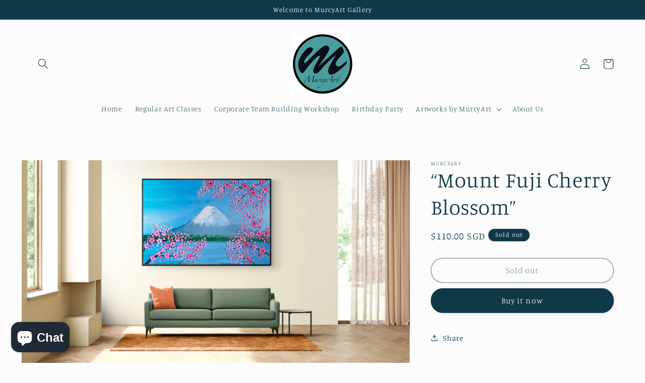

--- FILE ---
content_type: text/html; charset=utf-8
request_url: https://murcyart.com/products/mount-fuji-cherry-blossom
body_size: 40677
content:
<!doctype html>
<html class="no-js" lang="en">
  <head>
    <meta name="google-site-verification" content="riN0Sinou0A4lLEs_gcAdz1NC44Dlps7t0uxYpzJmPY" />
    <meta charset="utf-8">
    <meta http-equiv="X-UA-Compatible" content="IE=edge">
    <meta name="viewport" content="width=device-width,initial-scale=1">
    <meta name="theme-color" content="">
    <link rel="canonical" href="https://murcyart.com/products/mount-fuji-cherry-blossom"><link rel="preconnect" href="https://fonts.shopifycdn.com" crossorigin><title>
      “Mount Fuji Cherry Blossom”
 &ndash; MurcyArt</title>

    
      <meta name="description" content="Size: 40*60cm. Descriptions: - Original Oil Painting using palette knives, it’s beautiful Mount Fuji located in Japan. It’s a symbol of Japan. The entire area brightens up with colours when the Cherry blossom reach full bloom, making beautiful scene in front of Mount Fuji. - Signed Painting. - Certification of Authenti">
    

    

<meta property="og:site_name" content="MurcyArt">
<meta property="og:url" content="https://murcyart.com/products/mount-fuji-cherry-blossom">
<meta property="og:title" content="“Mount Fuji Cherry Blossom”">
<meta property="og:type" content="product">
<meta property="og:description" content="Size: 40*60cm. Descriptions: - Original Oil Painting using palette knives, it’s beautiful Mount Fuji located in Japan. It’s a symbol of Japan. The entire area brightens up with colours when the Cherry blossom reach full bloom, making beautiful scene in front of Mount Fuji. - Signed Painting. - Certification of Authenti"><meta property="og:image" content="http://murcyart.com/cdn/shop/products/CBB46DB1-B79E-4DCF-A2BA-63FFD33BFA5D.jpg?v=1612510008">
  <meta property="og:image:secure_url" content="https://murcyart.com/cdn/shop/products/CBB46DB1-B79E-4DCF-A2BA-63FFD33BFA5D.jpg?v=1612510008">
  <meta property="og:image:width" content="5257">
  <meta property="og:image:height" content="3008"><meta property="og:price:amount" content="110.00">
  <meta property="og:price:currency" content="SGD"><meta name="twitter:card" content="summary_large_image">
<meta name="twitter:title" content="“Mount Fuji Cherry Blossom”">
<meta name="twitter:description" content="Size: 40*60cm. Descriptions: - Original Oil Painting using palette knives, it’s beautiful Mount Fuji located in Japan. It’s a symbol of Japan. The entire area brightens up with colours when the Cherry blossom reach full bloom, making beautiful scene in front of Mount Fuji. - Signed Painting. - Certification of Authenti">


    <script src="//murcyart.com/cdn/shop/t/12/assets/constants.js?v=58251544750838685771687324488" defer="defer"></script>
    <script src="//murcyart.com/cdn/shop/t/12/assets/pubsub.js?v=158357773527763999511687324490" defer="defer"></script>
    <script src="//murcyart.com/cdn/shop/t/12/assets/global.js?v=139248116715221171191687324489" defer="defer"></script><script src="//murcyart.com/cdn/shop/t/12/assets/animations.js?v=114255849464433187621687324489" defer="defer"></script><script>window.performance && window.performance.mark && window.performance.mark('shopify.content_for_header.start');</script><meta id="shopify-digital-wallet" name="shopify-digital-wallet" content="/40058945687/digital_wallets/dialog">
<meta name="shopify-checkout-api-token" content="f6c87803f5ca61e4a6852992794148b7">
<meta id="in-context-paypal-metadata" data-shop-id="40058945687" data-venmo-supported="false" data-environment="production" data-locale="en_US" data-paypal-v4="true" data-currency="SGD">
<link rel="alternate" hreflang="x-default" href="https://murcyart.com/products/mount-fuji-cherry-blossom">
<link rel="alternate" hreflang="en" href="https://murcyart.com/products/mount-fuji-cherry-blossom">
<link rel="alternate" hreflang="en-US" href="https://murcyart.com/en-us/products/mount-fuji-cherry-blossom">
<link rel="alternate" type="application/json+oembed" href="https://murcyart.com/products/mount-fuji-cherry-blossom.oembed">
<script async="async" src="/checkouts/internal/preloads.js?locale=en-SG"></script>
<script id="shopify-features" type="application/json">{"accessToken":"f6c87803f5ca61e4a6852992794148b7","betas":["rich-media-storefront-analytics"],"domain":"murcyart.com","predictiveSearch":true,"shopId":40058945687,"locale":"en"}</script>
<script>var Shopify = Shopify || {};
Shopify.shop = "murcyart.myshopify.com";
Shopify.locale = "en";
Shopify.currency = {"active":"SGD","rate":"1.0"};
Shopify.country = "SG";
Shopify.theme = {"name":"Studio","id":132414570647,"schema_name":"Studio","schema_version":"10.0.0","theme_store_id":1431,"role":"main"};
Shopify.theme.handle = "null";
Shopify.theme.style = {"id":null,"handle":null};
Shopify.cdnHost = "murcyart.com/cdn";
Shopify.routes = Shopify.routes || {};
Shopify.routes.root = "/";</script>
<script type="module">!function(o){(o.Shopify=o.Shopify||{}).modules=!0}(window);</script>
<script>!function(o){function n(){var o=[];function n(){o.push(Array.prototype.slice.apply(arguments))}return n.q=o,n}var t=o.Shopify=o.Shopify||{};t.loadFeatures=n(),t.autoloadFeatures=n()}(window);</script>
<script id="shop-js-analytics" type="application/json">{"pageType":"product"}</script>
<script defer="defer" async type="module" src="//murcyart.com/cdn/shopifycloud/shop-js/modules/v2/client.init-shop-cart-sync_BT-GjEfc.en.esm.js"></script>
<script defer="defer" async type="module" src="//murcyart.com/cdn/shopifycloud/shop-js/modules/v2/chunk.common_D58fp_Oc.esm.js"></script>
<script defer="defer" async type="module" src="//murcyart.com/cdn/shopifycloud/shop-js/modules/v2/chunk.modal_xMitdFEc.esm.js"></script>
<script type="module">
  await import("//murcyart.com/cdn/shopifycloud/shop-js/modules/v2/client.init-shop-cart-sync_BT-GjEfc.en.esm.js");
await import("//murcyart.com/cdn/shopifycloud/shop-js/modules/v2/chunk.common_D58fp_Oc.esm.js");
await import("//murcyart.com/cdn/shopifycloud/shop-js/modules/v2/chunk.modal_xMitdFEc.esm.js");

  window.Shopify.SignInWithShop?.initShopCartSync?.({"fedCMEnabled":true,"windoidEnabled":true});

</script>
<script id="__st">var __st={"a":40058945687,"offset":28800,"reqid":"51110753-21a7-488d-8e35-ec0b205f189d-1769444893","pageurl":"murcyart.com\/products\/mount-fuji-cherry-blossom","u":"d77c71f65066","p":"product","rtyp":"product","rid":5276809166999};</script>
<script>window.ShopifyPaypalV4VisibilityTracking = true;</script>
<script id="captcha-bootstrap">!function(){'use strict';const t='contact',e='account',n='new_comment',o=[[t,t],['blogs',n],['comments',n],[t,'customer']],c=[[e,'customer_login'],[e,'guest_login'],[e,'recover_customer_password'],[e,'create_customer']],r=t=>t.map((([t,e])=>`form[action*='/${t}']:not([data-nocaptcha='true']) input[name='form_type'][value='${e}']`)).join(','),a=t=>()=>t?[...document.querySelectorAll(t)].map((t=>t.form)):[];function s(){const t=[...o],e=r(t);return a(e)}const i='password',u='form_key',d=['recaptcha-v3-token','g-recaptcha-response','h-captcha-response',i],f=()=>{try{return window.sessionStorage}catch{return}},m='__shopify_v',_=t=>t.elements[u];function p(t,e,n=!1){try{const o=window.sessionStorage,c=JSON.parse(o.getItem(e)),{data:r}=function(t){const{data:e,action:n}=t;return t[m]||n?{data:e,action:n}:{data:t,action:n}}(c);for(const[e,n]of Object.entries(r))t.elements[e]&&(t.elements[e].value=n);n&&o.removeItem(e)}catch(o){console.error('form repopulation failed',{error:o})}}const l='form_type',E='cptcha';function T(t){t.dataset[E]=!0}const w=window,h=w.document,L='Shopify',v='ce_forms',y='captcha';let A=!1;((t,e)=>{const n=(g='f06e6c50-85a8-45c8-87d0-21a2b65856fe',I='https://cdn.shopify.com/shopifycloud/storefront-forms-hcaptcha/ce_storefront_forms_captcha_hcaptcha.v1.5.2.iife.js',D={infoText:'Protected by hCaptcha',privacyText:'Privacy',termsText:'Terms'},(t,e,n)=>{const o=w[L][v],c=o.bindForm;if(c)return c(t,g,e,D).then(n);var r;o.q.push([[t,g,e,D],n]),r=I,A||(h.body.append(Object.assign(h.createElement('script'),{id:'captcha-provider',async:!0,src:r})),A=!0)});var g,I,D;w[L]=w[L]||{},w[L][v]=w[L][v]||{},w[L][v].q=[],w[L][y]=w[L][y]||{},w[L][y].protect=function(t,e){n(t,void 0,e),T(t)},Object.freeze(w[L][y]),function(t,e,n,w,h,L){const[v,y,A,g]=function(t,e,n){const i=e?o:[],u=t?c:[],d=[...i,...u],f=r(d),m=r(i),_=r(d.filter((([t,e])=>n.includes(e))));return[a(f),a(m),a(_),s()]}(w,h,L),I=t=>{const e=t.target;return e instanceof HTMLFormElement?e:e&&e.form},D=t=>v().includes(t);t.addEventListener('submit',(t=>{const e=I(t);if(!e)return;const n=D(e)&&!e.dataset.hcaptchaBound&&!e.dataset.recaptchaBound,o=_(e),c=g().includes(e)&&(!o||!o.value);(n||c)&&t.preventDefault(),c&&!n&&(function(t){try{if(!f())return;!function(t){const e=f();if(!e)return;const n=_(t);if(!n)return;const o=n.value;o&&e.removeItem(o)}(t);const e=Array.from(Array(32),(()=>Math.random().toString(36)[2])).join('');!function(t,e){_(t)||t.append(Object.assign(document.createElement('input'),{type:'hidden',name:u})),t.elements[u].value=e}(t,e),function(t,e){const n=f();if(!n)return;const o=[...t.querySelectorAll(`input[type='${i}']`)].map((({name:t})=>t)),c=[...d,...o],r={};for(const[a,s]of new FormData(t).entries())c.includes(a)||(r[a]=s);n.setItem(e,JSON.stringify({[m]:1,action:t.action,data:r}))}(t,e)}catch(e){console.error('failed to persist form',e)}}(e),e.submit())}));const S=(t,e)=>{t&&!t.dataset[E]&&(n(t,e.some((e=>e===t))),T(t))};for(const o of['focusin','change'])t.addEventListener(o,(t=>{const e=I(t);D(e)&&S(e,y())}));const B=e.get('form_key'),M=e.get(l),P=B&&M;t.addEventListener('DOMContentLoaded',(()=>{const t=y();if(P)for(const e of t)e.elements[l].value===M&&p(e,B);[...new Set([...A(),...v().filter((t=>'true'===t.dataset.shopifyCaptcha))])].forEach((e=>S(e,t)))}))}(h,new URLSearchParams(w.location.search),n,t,e,['guest_login'])})(!0,!0)}();</script>
<script integrity="sha256-4kQ18oKyAcykRKYeNunJcIwy7WH5gtpwJnB7kiuLZ1E=" data-source-attribution="shopify.loadfeatures" defer="defer" src="//murcyart.com/cdn/shopifycloud/storefront/assets/storefront/load_feature-a0a9edcb.js" crossorigin="anonymous"></script>
<script data-source-attribution="shopify.dynamic_checkout.dynamic.init">var Shopify=Shopify||{};Shopify.PaymentButton=Shopify.PaymentButton||{isStorefrontPortableWallets:!0,init:function(){window.Shopify.PaymentButton.init=function(){};var t=document.createElement("script");t.src="https://murcyart.com/cdn/shopifycloud/portable-wallets/latest/portable-wallets.en.js",t.type="module",document.head.appendChild(t)}};
</script>
<script data-source-attribution="shopify.dynamic_checkout.buyer_consent">
  function portableWalletsHideBuyerConsent(e){var t=document.getElementById("shopify-buyer-consent"),n=document.getElementById("shopify-subscription-policy-button");t&&n&&(t.classList.add("hidden"),t.setAttribute("aria-hidden","true"),n.removeEventListener("click",e))}function portableWalletsShowBuyerConsent(e){var t=document.getElementById("shopify-buyer-consent"),n=document.getElementById("shopify-subscription-policy-button");t&&n&&(t.classList.remove("hidden"),t.removeAttribute("aria-hidden"),n.addEventListener("click",e))}window.Shopify?.PaymentButton&&(window.Shopify.PaymentButton.hideBuyerConsent=portableWalletsHideBuyerConsent,window.Shopify.PaymentButton.showBuyerConsent=portableWalletsShowBuyerConsent);
</script>
<script>
  function portableWalletsCleanup(e){e&&e.src&&console.error("Failed to load portable wallets script "+e.src);var t=document.querySelectorAll("shopify-accelerated-checkout .shopify-payment-button__skeleton, shopify-accelerated-checkout-cart .wallet-cart-button__skeleton"),e=document.getElementById("shopify-buyer-consent");for(let e=0;e<t.length;e++)t[e].remove();e&&e.remove()}function portableWalletsNotLoadedAsModule(e){e instanceof ErrorEvent&&"string"==typeof e.message&&e.message.includes("import.meta")&&"string"==typeof e.filename&&e.filename.includes("portable-wallets")&&(window.removeEventListener("error",portableWalletsNotLoadedAsModule),window.Shopify.PaymentButton.failedToLoad=e,"loading"===document.readyState?document.addEventListener("DOMContentLoaded",window.Shopify.PaymentButton.init):window.Shopify.PaymentButton.init())}window.addEventListener("error",portableWalletsNotLoadedAsModule);
</script>

<script type="module" src="https://murcyart.com/cdn/shopifycloud/portable-wallets/latest/portable-wallets.en.js" onError="portableWalletsCleanup(this)" crossorigin="anonymous"></script>
<script nomodule>
  document.addEventListener("DOMContentLoaded", portableWalletsCleanup);
</script>

<link id="shopify-accelerated-checkout-styles" rel="stylesheet" media="screen" href="https://murcyart.com/cdn/shopifycloud/portable-wallets/latest/accelerated-checkout-backwards-compat.css" crossorigin="anonymous">
<style id="shopify-accelerated-checkout-cart">
        #shopify-buyer-consent {
  margin-top: 1em;
  display: inline-block;
  width: 100%;
}

#shopify-buyer-consent.hidden {
  display: none;
}

#shopify-subscription-policy-button {
  background: none;
  border: none;
  padding: 0;
  text-decoration: underline;
  font-size: inherit;
  cursor: pointer;
}

#shopify-subscription-policy-button::before {
  box-shadow: none;
}

      </style>
<script id="sections-script" data-sections="header" defer="defer" src="//murcyart.com/cdn/shop/t/12/compiled_assets/scripts.js?v=1045"></script>
<script>window.performance && window.performance.mark && window.performance.mark('shopify.content_for_header.end');</script>


    <style data-shopify>
      @font-face {
  font-family: Manuale;
  font-weight: 300;
  font-style: normal;
  font-display: swap;
  src: url("//murcyart.com/cdn/fonts/manuale/manuale_n3.0baac6564b6ed416af2c179e69ad2689bd829f1a.woff2") format("woff2"),
       url("//murcyart.com/cdn/fonts/manuale/manuale_n3.3b80020a9032b8fdf9b79d72323aacd37cfccc1f.woff") format("woff");
}

      @font-face {
  font-family: Manuale;
  font-weight: 700;
  font-style: normal;
  font-display: swap;
  src: url("//murcyart.com/cdn/fonts/manuale/manuale_n7.3ba047f22d4f96763fb98130d717aa23f3693e91.woff2") format("woff2"),
       url("//murcyart.com/cdn/fonts/manuale/manuale_n7.d41567120e3bfda7b74704ba4a90a9bcb1d16998.woff") format("woff");
}

      @font-face {
  font-family: Manuale;
  font-weight: 300;
  font-style: italic;
  font-display: swap;
  src: url("//murcyart.com/cdn/fonts/manuale/manuale_i3.8cbe945d7f8e216c7231bccf91cc310dd97f8ab7.woff2") format("woff2"),
       url("//murcyart.com/cdn/fonts/manuale/manuale_i3.b7e6796aef798c07921d6148fdfe101e7b005e4c.woff") format("woff");
}

      @font-face {
  font-family: Manuale;
  font-weight: 700;
  font-style: italic;
  font-display: swap;
  src: url("//murcyart.com/cdn/fonts/manuale/manuale_i7.3e507417c47b4832577c8acf727857a21bf11116.woff2") format("woff2"),
       url("//murcyart.com/cdn/fonts/manuale/manuale_i7.eb96031fac61588a1dde990db53eb087563603d7.woff") format("woff");
}

      @font-face {
  font-family: Manuale;
  font-weight: 300;
  font-style: normal;
  font-display: swap;
  src: url("//murcyart.com/cdn/fonts/manuale/manuale_n3.0baac6564b6ed416af2c179e69ad2689bd829f1a.woff2") format("woff2"),
       url("//murcyart.com/cdn/fonts/manuale/manuale_n3.3b80020a9032b8fdf9b79d72323aacd37cfccc1f.woff") format("woff");
}


      
        :root,
        .color-background-1 {
          --color-background: 252,252,252;
        
          --gradient-background: #fcfcfc;
        
        --color-foreground: 16,57,72;
        --color-shadow: 16,57,72;
        --color-button: 16,57,72;
        --color-button-text: 252,252,252;
        --color-secondary-button: 252,252,252;
        --color-secondary-button-text: 5,44,70;
        --color-link: 5,44,70;
        --color-badge-foreground: 16,57,72;
        --color-badge-background: 252,252,252;
        --color-badge-border: 16,57,72;
        --payment-terms-background-color: rgb(252 252 252);
      }
      
        
        .color-background-2 {
          --color-background: 235,236,237;
        
          --gradient-background: #ebeced;
        
        --color-foreground: 16,57,72;
        --color-shadow: 16,57,72;
        --color-button: 16,57,72;
        --color-button-text: 235,236,237;
        --color-secondary-button: 235,236,237;
        --color-secondary-button-text: 16,57,72;
        --color-link: 16,57,72;
        --color-badge-foreground: 16,57,72;
        --color-badge-background: 235,236,237;
        --color-badge-border: 16,57,72;
        --payment-terms-background-color: rgb(235 236 237);
      }
      
        
        .color-inverse {
          --color-background: 16,57,72;
        
          --gradient-background: #103948;
        
        --color-foreground: 252,252,252;
        --color-shadow: 16,57,72;
        --color-button: 252,252,252;
        --color-button-text: 16,57,72;
        --color-secondary-button: 16,57,72;
        --color-secondary-button-text: 252,252,252;
        --color-link: 252,252,252;
        --color-badge-foreground: 252,252,252;
        --color-badge-background: 16,57,72;
        --color-badge-border: 252,252,252;
        --payment-terms-background-color: rgb(16 57 72);
      }
      
        
        .color-accent-1 {
          --color-background: 16,57,72;
        
          --gradient-background: #103948;
        
        --color-foreground: 252,252,252;
        --color-shadow: 16,57,72;
        --color-button: 252,252,252;
        --color-button-text: 16,57,72;
        --color-secondary-button: 16,57,72;
        --color-secondary-button-text: 252,252,252;
        --color-link: 252,252,252;
        --color-badge-foreground: 252,252,252;
        --color-badge-background: 16,57,72;
        --color-badge-border: 252,252,252;
        --payment-terms-background-color: rgb(16 57 72);
      }
      
        
        .color-accent-2 {
          --color-background: 16,57,72;
        
          --gradient-background: #103948;
        
        --color-foreground: 252,252,252;
        --color-shadow: 16,57,72;
        --color-button: 252,252,252;
        --color-button-text: 16,57,72;
        --color-secondary-button: 16,57,72;
        --color-secondary-button-text: 252,252,252;
        --color-link: 252,252,252;
        --color-badge-foreground: 252,252,252;
        --color-badge-background: 16,57,72;
        --color-badge-border: 252,252,252;
        --payment-terms-background-color: rgb(16 57 72);
      }
      

      body, .color-background-1, .color-background-2, .color-inverse, .color-accent-1, .color-accent-2 {
        color: rgba(var(--color-foreground), 0.75);
        background-color: rgb(var(--color-background));
      }

      :root {
        --font-body-family: Manuale, serif;
        --font-body-style: normal;
        --font-body-weight: 300;
        --font-body-weight-bold: 600;

        --font-heading-family: Manuale, serif;
        --font-heading-style: normal;
        --font-heading-weight: 300;

        --font-body-scale: 1.05;
        --font-heading-scale: 1.0;

        --media-padding: px;
        --media-border-opacity: 0.1;
        --media-border-width: 0px;
        --media-radius: 0px;
        --media-shadow-opacity: 0.0;
        --media-shadow-horizontal-offset: 0px;
        --media-shadow-vertical-offset: -22px;
        --media-shadow-blur-radius: 5px;
        --media-shadow-visible: 0;

        --page-width: 120rem;
        --page-width-margin: 0rem;

        --product-card-image-padding: 0.0rem;
        --product-card-corner-radius: 0.0rem;
        --product-card-text-alignment: center;
        --product-card-border-width: 0.0rem;
        --product-card-border-opacity: 0.1;
        --product-card-shadow-opacity: 0.0;
        --product-card-shadow-visible: 0;
        --product-card-shadow-horizontal-offset: 0.0rem;
        --product-card-shadow-vertical-offset: 0.4rem;
        --product-card-shadow-blur-radius: 0.5rem;

        --collection-card-image-padding: 0.0rem;
        --collection-card-corner-radius: 0.0rem;
        --collection-card-text-alignment: center;
        --collection-card-border-width: 0.0rem;
        --collection-card-border-opacity: 0.1;
        --collection-card-shadow-opacity: 0.0;
        --collection-card-shadow-visible: 0;
        --collection-card-shadow-horizontal-offset: 0.0rem;
        --collection-card-shadow-vertical-offset: 0.4rem;
        --collection-card-shadow-blur-radius: 0.5rem;

        --blog-card-image-padding: 0.0rem;
        --blog-card-corner-radius: 0.0rem;
        --blog-card-text-alignment: center;
        --blog-card-border-width: 0.0rem;
        --blog-card-border-opacity: 0.1;
        --blog-card-shadow-opacity: 0.0;
        --blog-card-shadow-visible: 0;
        --blog-card-shadow-horizontal-offset: 0.0rem;
        --blog-card-shadow-vertical-offset: 0.4rem;
        --blog-card-shadow-blur-radius: 0.5rem;

        --badge-corner-radius: 4.0rem;

        --popup-border-width: 0px;
        --popup-border-opacity: 0.1;
        --popup-corner-radius: 0px;
        --popup-shadow-opacity: 0.1;
        --popup-shadow-horizontal-offset: 6px;
        --popup-shadow-vertical-offset: 6px;
        --popup-shadow-blur-radius: 25px;

        --drawer-border-width: 1px;
        --drawer-border-opacity: 0.1;
        --drawer-shadow-opacity: 0.0;
        --drawer-shadow-horizontal-offset: 0px;
        --drawer-shadow-vertical-offset: 4px;
        --drawer-shadow-blur-radius: 5px;

        --spacing-sections-desktop: 0px;
        --spacing-sections-mobile: 0px;

        --grid-desktop-vertical-spacing: 40px;
        --grid-desktop-horizontal-spacing: 40px;
        --grid-mobile-vertical-spacing: 20px;
        --grid-mobile-horizontal-spacing: 20px;

        --text-boxes-border-opacity: 0.1;
        --text-boxes-border-width: 0px;
        --text-boxes-radius: 0px;
        --text-boxes-shadow-opacity: 0.0;
        --text-boxes-shadow-visible: 0;
        --text-boxes-shadow-horizontal-offset: 0px;
        --text-boxes-shadow-vertical-offset: 4px;
        --text-boxes-shadow-blur-radius: 5px;

        --buttons-radius: 40px;
        --buttons-radius-outset: 41px;
        --buttons-border-width: 1px;
        --buttons-border-opacity: 1.0;
        --buttons-shadow-opacity: 0.1;
        --buttons-shadow-visible: 1;
        --buttons-shadow-horizontal-offset: 2px;
        --buttons-shadow-vertical-offset: 2px;
        --buttons-shadow-blur-radius: 5px;
        --buttons-border-offset: 0.3px;

        --inputs-radius: 2px;
        --inputs-border-width: 1px;
        --inputs-border-opacity: 0.15;
        --inputs-shadow-opacity: 0.05;
        --inputs-shadow-horizontal-offset: 2px;
        --inputs-margin-offset: 2px;
        --inputs-shadow-vertical-offset: 2px;
        --inputs-shadow-blur-radius: 5px;
        --inputs-radius-outset: 3px;

        --variant-pills-radius: 40px;
        --variant-pills-border-width: 1px;
        --variant-pills-border-opacity: 0.55;
        --variant-pills-shadow-opacity: 0.0;
        --variant-pills-shadow-horizontal-offset: 0px;
        --variant-pills-shadow-vertical-offset: 4px;
        --variant-pills-shadow-blur-radius: 5px;
      }

      *,
      *::before,
      *::after {
        box-sizing: inherit;
      }

      html {
        box-sizing: border-box;
        font-size: calc(var(--font-body-scale) * 62.5%);
        height: 100%;
      }

      body {
        display: grid;
        grid-template-rows: auto auto 1fr auto;
        grid-template-columns: 100%;
        min-height: 100%;
        margin: 0;
        font-size: 1.5rem;
        letter-spacing: 0.06rem;
        line-height: calc(1 + 0.8 / var(--font-body-scale));
        font-family: var(--font-body-family);
        font-style: var(--font-body-style);
        font-weight: var(--font-body-weight);
      }

      @media screen and (min-width: 750px) {
        body {
          font-size: 1.6rem;
        }
      }
    </style>

    <link href="//murcyart.com/cdn/shop/t/12/assets/base.css?v=117828829876360325261687324490" rel="stylesheet" type="text/css" media="all" />
<link rel="preload" as="font" href="//murcyart.com/cdn/fonts/manuale/manuale_n3.0baac6564b6ed416af2c179e69ad2689bd829f1a.woff2" type="font/woff2" crossorigin><link rel="preload" as="font" href="//murcyart.com/cdn/fonts/manuale/manuale_n3.0baac6564b6ed416af2c179e69ad2689bd829f1a.woff2" type="font/woff2" crossorigin><link
        rel="stylesheet"
        href="//murcyart.com/cdn/shop/t/12/assets/component-predictive-search.css?v=118923337488134913561687324489"
        media="print"
        onload="this.media='all'"
      ><script>
      document.documentElement.className = document.documentElement.className.replace('no-js', 'js');
      if (Shopify.designMode) {
        document.documentElement.classList.add('shopify-design-mode');
      }
    </script>
  <script src="https://cdn.shopify.com/extensions/019bfa80-e8fe-7a52-b182-30084ca04db7/meety-appointment-booking-976/assets/meety-index.js" type="text/javascript" defer="defer"></script>
<script src="https://cdn.shopify.com/extensions/e8878072-2f6b-4e89-8082-94b04320908d/inbox-1254/assets/inbox-chat-loader.js" type="text/javascript" defer="defer"></script>
<link href="https://monorail-edge.shopifysvc.com" rel="dns-prefetch">
<script>(function(){if ("sendBeacon" in navigator && "performance" in window) {try {var session_token_from_headers = performance.getEntriesByType('navigation')[0].serverTiming.find(x => x.name == '_s').description;} catch {var session_token_from_headers = undefined;}var session_cookie_matches = document.cookie.match(/_shopify_s=([^;]*)/);var session_token_from_cookie = session_cookie_matches && session_cookie_matches.length === 2 ? session_cookie_matches[1] : "";var session_token = session_token_from_headers || session_token_from_cookie || "";function handle_abandonment_event(e) {var entries = performance.getEntries().filter(function(entry) {return /monorail-edge.shopifysvc.com/.test(entry.name);});if (!window.abandonment_tracked && entries.length === 0) {window.abandonment_tracked = true;var currentMs = Date.now();var navigation_start = performance.timing.navigationStart;var payload = {shop_id: 40058945687,url: window.location.href,navigation_start,duration: currentMs - navigation_start,session_token,page_type: "product"};window.navigator.sendBeacon("https://monorail-edge.shopifysvc.com/v1/produce", JSON.stringify({schema_id: "online_store_buyer_site_abandonment/1.1",payload: payload,metadata: {event_created_at_ms: currentMs,event_sent_at_ms: currentMs}}));}}window.addEventListener('pagehide', handle_abandonment_event);}}());</script>
<script id="web-pixels-manager-setup">(function e(e,d,r,n,o){if(void 0===o&&(o={}),!Boolean(null===(a=null===(i=window.Shopify)||void 0===i?void 0:i.analytics)||void 0===a?void 0:a.replayQueue)){var i,a;window.Shopify=window.Shopify||{};var t=window.Shopify;t.analytics=t.analytics||{};var s=t.analytics;s.replayQueue=[],s.publish=function(e,d,r){return s.replayQueue.push([e,d,r]),!0};try{self.performance.mark("wpm:start")}catch(e){}var l=function(){var e={modern:/Edge?\/(1{2}[4-9]|1[2-9]\d|[2-9]\d{2}|\d{4,})\.\d+(\.\d+|)|Firefox\/(1{2}[4-9]|1[2-9]\d|[2-9]\d{2}|\d{4,})\.\d+(\.\d+|)|Chrom(ium|e)\/(9{2}|\d{3,})\.\d+(\.\d+|)|(Maci|X1{2}).+ Version\/(15\.\d+|(1[6-9]|[2-9]\d|\d{3,})\.\d+)([,.]\d+|)( \(\w+\)|)( Mobile\/\w+|) Safari\/|Chrome.+OPR\/(9{2}|\d{3,})\.\d+\.\d+|(CPU[ +]OS|iPhone[ +]OS|CPU[ +]iPhone|CPU IPhone OS|CPU iPad OS)[ +]+(15[._]\d+|(1[6-9]|[2-9]\d|\d{3,})[._]\d+)([._]\d+|)|Android:?[ /-](13[3-9]|1[4-9]\d|[2-9]\d{2}|\d{4,})(\.\d+|)(\.\d+|)|Android.+Firefox\/(13[5-9]|1[4-9]\d|[2-9]\d{2}|\d{4,})\.\d+(\.\d+|)|Android.+Chrom(ium|e)\/(13[3-9]|1[4-9]\d|[2-9]\d{2}|\d{4,})\.\d+(\.\d+|)|SamsungBrowser\/([2-9]\d|\d{3,})\.\d+/,legacy:/Edge?\/(1[6-9]|[2-9]\d|\d{3,})\.\d+(\.\d+|)|Firefox\/(5[4-9]|[6-9]\d|\d{3,})\.\d+(\.\d+|)|Chrom(ium|e)\/(5[1-9]|[6-9]\d|\d{3,})\.\d+(\.\d+|)([\d.]+$|.*Safari\/(?![\d.]+ Edge\/[\d.]+$))|(Maci|X1{2}).+ Version\/(10\.\d+|(1[1-9]|[2-9]\d|\d{3,})\.\d+)([,.]\d+|)( \(\w+\)|)( Mobile\/\w+|) Safari\/|Chrome.+OPR\/(3[89]|[4-9]\d|\d{3,})\.\d+\.\d+|(CPU[ +]OS|iPhone[ +]OS|CPU[ +]iPhone|CPU IPhone OS|CPU iPad OS)[ +]+(10[._]\d+|(1[1-9]|[2-9]\d|\d{3,})[._]\d+)([._]\d+|)|Android:?[ /-](13[3-9]|1[4-9]\d|[2-9]\d{2}|\d{4,})(\.\d+|)(\.\d+|)|Mobile Safari.+OPR\/([89]\d|\d{3,})\.\d+\.\d+|Android.+Firefox\/(13[5-9]|1[4-9]\d|[2-9]\d{2}|\d{4,})\.\d+(\.\d+|)|Android.+Chrom(ium|e)\/(13[3-9]|1[4-9]\d|[2-9]\d{2}|\d{4,})\.\d+(\.\d+|)|Android.+(UC? ?Browser|UCWEB|U3)[ /]?(15\.([5-9]|\d{2,})|(1[6-9]|[2-9]\d|\d{3,})\.\d+)\.\d+|SamsungBrowser\/(5\.\d+|([6-9]|\d{2,})\.\d+)|Android.+MQ{2}Browser\/(14(\.(9|\d{2,})|)|(1[5-9]|[2-9]\d|\d{3,})(\.\d+|))(\.\d+|)|K[Aa][Ii]OS\/(3\.\d+|([4-9]|\d{2,})\.\d+)(\.\d+|)/},d=e.modern,r=e.legacy,n=navigator.userAgent;return n.match(d)?"modern":n.match(r)?"legacy":"unknown"}(),u="modern"===l?"modern":"legacy",c=(null!=n?n:{modern:"",legacy:""})[u],f=function(e){return[e.baseUrl,"/wpm","/b",e.hashVersion,"modern"===e.buildTarget?"m":"l",".js"].join("")}({baseUrl:d,hashVersion:r,buildTarget:u}),m=function(e){var d=e.version,r=e.bundleTarget,n=e.surface,o=e.pageUrl,i=e.monorailEndpoint;return{emit:function(e){var a=e.status,t=e.errorMsg,s=(new Date).getTime(),l=JSON.stringify({metadata:{event_sent_at_ms:s},events:[{schema_id:"web_pixels_manager_load/3.1",payload:{version:d,bundle_target:r,page_url:o,status:a,surface:n,error_msg:t},metadata:{event_created_at_ms:s}}]});if(!i)return console&&console.warn&&console.warn("[Web Pixels Manager] No Monorail endpoint provided, skipping logging."),!1;try{return self.navigator.sendBeacon.bind(self.navigator)(i,l)}catch(e){}var u=new XMLHttpRequest;try{return u.open("POST",i,!0),u.setRequestHeader("Content-Type","text/plain"),u.send(l),!0}catch(e){return console&&console.warn&&console.warn("[Web Pixels Manager] Got an unhandled error while logging to Monorail."),!1}}}}({version:r,bundleTarget:l,surface:e.surface,pageUrl:self.location.href,monorailEndpoint:e.monorailEndpoint});try{o.browserTarget=l,function(e){var d=e.src,r=e.async,n=void 0===r||r,o=e.onload,i=e.onerror,a=e.sri,t=e.scriptDataAttributes,s=void 0===t?{}:t,l=document.createElement("script"),u=document.querySelector("head"),c=document.querySelector("body");if(l.async=n,l.src=d,a&&(l.integrity=a,l.crossOrigin="anonymous"),s)for(var f in s)if(Object.prototype.hasOwnProperty.call(s,f))try{l.dataset[f]=s[f]}catch(e){}if(o&&l.addEventListener("load",o),i&&l.addEventListener("error",i),u)u.appendChild(l);else{if(!c)throw new Error("Did not find a head or body element to append the script");c.appendChild(l)}}({src:f,async:!0,onload:function(){if(!function(){var e,d;return Boolean(null===(d=null===(e=window.Shopify)||void 0===e?void 0:e.analytics)||void 0===d?void 0:d.initialized)}()){var d=window.webPixelsManager.init(e)||void 0;if(d){var r=window.Shopify.analytics;r.replayQueue.forEach((function(e){var r=e[0],n=e[1],o=e[2];d.publishCustomEvent(r,n,o)})),r.replayQueue=[],r.publish=d.publishCustomEvent,r.visitor=d.visitor,r.initialized=!0}}},onerror:function(){return m.emit({status:"failed",errorMsg:"".concat(f," has failed to load")})},sri:function(e){var d=/^sha384-[A-Za-z0-9+/=]+$/;return"string"==typeof e&&d.test(e)}(c)?c:"",scriptDataAttributes:o}),m.emit({status:"loading"})}catch(e){m.emit({status:"failed",errorMsg:(null==e?void 0:e.message)||"Unknown error"})}}})({shopId: 40058945687,storefrontBaseUrl: "https://murcyart.com",extensionsBaseUrl: "https://extensions.shopifycdn.com/cdn/shopifycloud/web-pixels-manager",monorailEndpoint: "https://monorail-edge.shopifysvc.com/unstable/produce_batch",surface: "storefront-renderer",enabledBetaFlags: ["2dca8a86"],webPixelsConfigList: [{"id":"192184471","configuration":"{\"pixel_id\":\"420734875539414\",\"pixel_type\":\"facebook_pixel\",\"metaapp_system_user_token\":\"-\"}","eventPayloadVersion":"v1","runtimeContext":"OPEN","scriptVersion":"ca16bc87fe92b6042fbaa3acc2fbdaa6","type":"APP","apiClientId":2329312,"privacyPurposes":["ANALYTICS","MARKETING","SALE_OF_DATA"],"dataSharingAdjustments":{"protectedCustomerApprovalScopes":["read_customer_address","read_customer_email","read_customer_name","read_customer_personal_data","read_customer_phone"]}},{"id":"86442135","eventPayloadVersion":"v1","runtimeContext":"LAX","scriptVersion":"1","type":"CUSTOM","privacyPurposes":["ANALYTICS"],"name":"Google Analytics tag (migrated)"},{"id":"shopify-app-pixel","configuration":"{}","eventPayloadVersion":"v1","runtimeContext":"STRICT","scriptVersion":"0450","apiClientId":"shopify-pixel","type":"APP","privacyPurposes":["ANALYTICS","MARKETING"]},{"id":"shopify-custom-pixel","eventPayloadVersion":"v1","runtimeContext":"LAX","scriptVersion":"0450","apiClientId":"shopify-pixel","type":"CUSTOM","privacyPurposes":["ANALYTICS","MARKETING"]}],isMerchantRequest: false,initData: {"shop":{"name":"MurcyArt","paymentSettings":{"currencyCode":"SGD"},"myshopifyDomain":"murcyart.myshopify.com","countryCode":"SG","storefrontUrl":"https:\/\/murcyart.com"},"customer":null,"cart":null,"checkout":null,"productVariants":[{"price":{"amount":110.0,"currencyCode":"SGD"},"product":{"title":"“Mount Fuji Cherry Blossom”","vendor":"MurcyArt","id":"5276809166999","untranslatedTitle":"“Mount Fuji Cherry Blossom”","url":"\/products\/mount-fuji-cherry-blossom","type":""},"id":"34575726936215","image":{"src":"\/\/murcyart.com\/cdn\/shop\/products\/CBB46DB1-B79E-4DCF-A2BA-63FFD33BFA5D.jpg?v=1612510008"},"sku":"","title":"Default Title","untranslatedTitle":"Default Title"}],"purchasingCompany":null},},"https://murcyart.com/cdn","fcfee988w5aeb613cpc8e4bc33m6693e112",{"modern":"","legacy":""},{"shopId":"40058945687","storefrontBaseUrl":"https:\/\/murcyart.com","extensionBaseUrl":"https:\/\/extensions.shopifycdn.com\/cdn\/shopifycloud\/web-pixels-manager","surface":"storefront-renderer","enabledBetaFlags":"[\"2dca8a86\"]","isMerchantRequest":"false","hashVersion":"fcfee988w5aeb613cpc8e4bc33m6693e112","publish":"custom","events":"[[\"page_viewed\",{}],[\"product_viewed\",{\"productVariant\":{\"price\":{\"amount\":110.0,\"currencyCode\":\"SGD\"},\"product\":{\"title\":\"“Mount Fuji Cherry Blossom”\",\"vendor\":\"MurcyArt\",\"id\":\"5276809166999\",\"untranslatedTitle\":\"“Mount Fuji Cherry Blossom”\",\"url\":\"\/products\/mount-fuji-cherry-blossom\",\"type\":\"\"},\"id\":\"34575726936215\",\"image\":{\"src\":\"\/\/murcyart.com\/cdn\/shop\/products\/CBB46DB1-B79E-4DCF-A2BA-63FFD33BFA5D.jpg?v=1612510008\"},\"sku\":\"\",\"title\":\"Default Title\",\"untranslatedTitle\":\"Default Title\"}}]]"});</script><script>
  window.ShopifyAnalytics = window.ShopifyAnalytics || {};
  window.ShopifyAnalytics.meta = window.ShopifyAnalytics.meta || {};
  window.ShopifyAnalytics.meta.currency = 'SGD';
  var meta = {"product":{"id":5276809166999,"gid":"gid:\/\/shopify\/Product\/5276809166999","vendor":"MurcyArt","type":"","handle":"mount-fuji-cherry-blossom","variants":[{"id":34575726936215,"price":11000,"name":"“Mount Fuji Cherry Blossom”","public_title":null,"sku":""}],"remote":false},"page":{"pageType":"product","resourceType":"product","resourceId":5276809166999,"requestId":"51110753-21a7-488d-8e35-ec0b205f189d-1769444893"}};
  for (var attr in meta) {
    window.ShopifyAnalytics.meta[attr] = meta[attr];
  }
</script>
<script class="analytics">
  (function () {
    var customDocumentWrite = function(content) {
      var jquery = null;

      if (window.jQuery) {
        jquery = window.jQuery;
      } else if (window.Checkout && window.Checkout.$) {
        jquery = window.Checkout.$;
      }

      if (jquery) {
        jquery('body').append(content);
      }
    };

    var hasLoggedConversion = function(token) {
      if (token) {
        return document.cookie.indexOf('loggedConversion=' + token) !== -1;
      }
      return false;
    }

    var setCookieIfConversion = function(token) {
      if (token) {
        var twoMonthsFromNow = new Date(Date.now());
        twoMonthsFromNow.setMonth(twoMonthsFromNow.getMonth() + 2);

        document.cookie = 'loggedConversion=' + token + '; expires=' + twoMonthsFromNow;
      }
    }

    var trekkie = window.ShopifyAnalytics.lib = window.trekkie = window.trekkie || [];
    if (trekkie.integrations) {
      return;
    }
    trekkie.methods = [
      'identify',
      'page',
      'ready',
      'track',
      'trackForm',
      'trackLink'
    ];
    trekkie.factory = function(method) {
      return function() {
        var args = Array.prototype.slice.call(arguments);
        args.unshift(method);
        trekkie.push(args);
        return trekkie;
      };
    };
    for (var i = 0; i < trekkie.methods.length; i++) {
      var key = trekkie.methods[i];
      trekkie[key] = trekkie.factory(key);
    }
    trekkie.load = function(config) {
      trekkie.config = config || {};
      trekkie.config.initialDocumentCookie = document.cookie;
      var first = document.getElementsByTagName('script')[0];
      var script = document.createElement('script');
      script.type = 'text/javascript';
      script.onerror = function(e) {
        var scriptFallback = document.createElement('script');
        scriptFallback.type = 'text/javascript';
        scriptFallback.onerror = function(error) {
                var Monorail = {
      produce: function produce(monorailDomain, schemaId, payload) {
        var currentMs = new Date().getTime();
        var event = {
          schema_id: schemaId,
          payload: payload,
          metadata: {
            event_created_at_ms: currentMs,
            event_sent_at_ms: currentMs
          }
        };
        return Monorail.sendRequest("https://" + monorailDomain + "/v1/produce", JSON.stringify(event));
      },
      sendRequest: function sendRequest(endpointUrl, payload) {
        // Try the sendBeacon API
        if (window && window.navigator && typeof window.navigator.sendBeacon === 'function' && typeof window.Blob === 'function' && !Monorail.isIos12()) {
          var blobData = new window.Blob([payload], {
            type: 'text/plain'
          });

          if (window.navigator.sendBeacon(endpointUrl, blobData)) {
            return true;
          } // sendBeacon was not successful

        } // XHR beacon

        var xhr = new XMLHttpRequest();

        try {
          xhr.open('POST', endpointUrl);
          xhr.setRequestHeader('Content-Type', 'text/plain');
          xhr.send(payload);
        } catch (e) {
          console.log(e);
        }

        return false;
      },
      isIos12: function isIos12() {
        return window.navigator.userAgent.lastIndexOf('iPhone; CPU iPhone OS 12_') !== -1 || window.navigator.userAgent.lastIndexOf('iPad; CPU OS 12_') !== -1;
      }
    };
    Monorail.produce('monorail-edge.shopifysvc.com',
      'trekkie_storefront_load_errors/1.1',
      {shop_id: 40058945687,
      theme_id: 132414570647,
      app_name: "storefront",
      context_url: window.location.href,
      source_url: "//murcyart.com/cdn/s/trekkie.storefront.8d95595f799fbf7e1d32231b9a28fd43b70c67d3.min.js"});

        };
        scriptFallback.async = true;
        scriptFallback.src = '//murcyart.com/cdn/s/trekkie.storefront.8d95595f799fbf7e1d32231b9a28fd43b70c67d3.min.js';
        first.parentNode.insertBefore(scriptFallback, first);
      };
      script.async = true;
      script.src = '//murcyart.com/cdn/s/trekkie.storefront.8d95595f799fbf7e1d32231b9a28fd43b70c67d3.min.js';
      first.parentNode.insertBefore(script, first);
    };
    trekkie.load(
      {"Trekkie":{"appName":"storefront","development":false,"defaultAttributes":{"shopId":40058945687,"isMerchantRequest":null,"themeId":132414570647,"themeCityHash":"6142558266208578923","contentLanguage":"en","currency":"SGD","eventMetadataId":"50f5ee5d-3ae4-4bb0-81c8-47af73121887"},"isServerSideCookieWritingEnabled":true,"monorailRegion":"shop_domain","enabledBetaFlags":["65f19447"]},"Session Attribution":{},"S2S":{"facebookCapiEnabled":true,"source":"trekkie-storefront-renderer","apiClientId":580111}}
    );

    var loaded = false;
    trekkie.ready(function() {
      if (loaded) return;
      loaded = true;

      window.ShopifyAnalytics.lib = window.trekkie;

      var originalDocumentWrite = document.write;
      document.write = customDocumentWrite;
      try { window.ShopifyAnalytics.merchantGoogleAnalytics.call(this); } catch(error) {};
      document.write = originalDocumentWrite;

      window.ShopifyAnalytics.lib.page(null,{"pageType":"product","resourceType":"product","resourceId":5276809166999,"requestId":"51110753-21a7-488d-8e35-ec0b205f189d-1769444893","shopifyEmitted":true});

      var match = window.location.pathname.match(/checkouts\/(.+)\/(thank_you|post_purchase)/)
      var token = match? match[1]: undefined;
      if (!hasLoggedConversion(token)) {
        setCookieIfConversion(token);
        window.ShopifyAnalytics.lib.track("Viewed Product",{"currency":"SGD","variantId":34575726936215,"productId":5276809166999,"productGid":"gid:\/\/shopify\/Product\/5276809166999","name":"“Mount Fuji Cherry Blossom”","price":"110.00","sku":"","brand":"MurcyArt","variant":null,"category":"","nonInteraction":true,"remote":false},undefined,undefined,{"shopifyEmitted":true});
      window.ShopifyAnalytics.lib.track("monorail:\/\/trekkie_storefront_viewed_product\/1.1",{"currency":"SGD","variantId":34575726936215,"productId":5276809166999,"productGid":"gid:\/\/shopify\/Product\/5276809166999","name":"“Mount Fuji Cherry Blossom”","price":"110.00","sku":"","brand":"MurcyArt","variant":null,"category":"","nonInteraction":true,"remote":false,"referer":"https:\/\/murcyart.com\/products\/mount-fuji-cherry-blossom"});
      }
    });


        var eventsListenerScript = document.createElement('script');
        eventsListenerScript.async = true;
        eventsListenerScript.src = "//murcyart.com/cdn/shopifycloud/storefront/assets/shop_events_listener-3da45d37.js";
        document.getElementsByTagName('head')[0].appendChild(eventsListenerScript);

})();</script>
  <script>
  if (!window.ga || (window.ga && typeof window.ga !== 'function')) {
    window.ga = function ga() {
      (window.ga.q = window.ga.q || []).push(arguments);
      if (window.Shopify && window.Shopify.analytics && typeof window.Shopify.analytics.publish === 'function') {
        window.Shopify.analytics.publish("ga_stub_called", {}, {sendTo: "google_osp_migration"});
      }
      console.error("Shopify's Google Analytics stub called with:", Array.from(arguments), "\nSee https://help.shopify.com/manual/promoting-marketing/pixels/pixel-migration#google for more information.");
    };
    if (window.Shopify && window.Shopify.analytics && typeof window.Shopify.analytics.publish === 'function') {
      window.Shopify.analytics.publish("ga_stub_initialized", {}, {sendTo: "google_osp_migration"});
    }
  }
</script>
<script
  defer
  src="https://murcyart.com/cdn/shopifycloud/perf-kit/shopify-perf-kit-3.0.4.min.js"
  data-application="storefront-renderer"
  data-shop-id="40058945687"
  data-render-region="gcp-us-east1"
  data-page-type="product"
  data-theme-instance-id="132414570647"
  data-theme-name="Studio"
  data-theme-version="10.0.0"
  data-monorail-region="shop_domain"
  data-resource-timing-sampling-rate="10"
  data-shs="true"
  data-shs-beacon="true"
  data-shs-export-with-fetch="true"
  data-shs-logs-sample-rate="1"
  data-shs-beacon-endpoint="https://murcyart.com/api/collect"
></script>
</head>

  <body class="gradient">
    <a class="skip-to-content-link button visually-hidden" href="#MainContent">
      Skip to content
    </a><!-- BEGIN sections: header-group -->
<div id="shopify-section-sections--16088376869015__announcement-bar" class="shopify-section shopify-section-group-header-group announcement-bar-section"><link href="//murcyart.com/cdn/shop/t/12/assets/component-slideshow.css?v=83743227411799112781687324490" rel="stylesheet" type="text/css" media="all" />
<link href="//murcyart.com/cdn/shop/t/12/assets/component-slider.css?v=142503135496229589681687324489" rel="stylesheet" type="text/css" media="all" />

<div
  class="utility-bar color-accent-1 gradient utility-bar--bottom-border"
  
><div class="announcement-bar" role="region" aria-label="Announcement" ><div class="page-width">
            <p class="announcement-bar__message h5">
              <span>Welcome to MurcyArt Gallery</span></p>
          </div></div></div>


</div><div id="shopify-section-sections--16088376869015__header" class="shopify-section shopify-section-group-header-group section-header"><link rel="stylesheet" href="//murcyart.com/cdn/shop/t/12/assets/component-list-menu.css?v=151968516119678728991687324490" media="print" onload="this.media='all'">
<link rel="stylesheet" href="//murcyart.com/cdn/shop/t/12/assets/component-search.css?v=130382253973794904871687324488" media="print" onload="this.media='all'">
<link rel="stylesheet" href="//murcyart.com/cdn/shop/t/12/assets/component-menu-drawer.css?v=160161990486659892291687324489" media="print" onload="this.media='all'">
<link rel="stylesheet" href="//murcyart.com/cdn/shop/t/12/assets/component-cart-notification.css?v=54116361853792938221687324488" media="print" onload="this.media='all'">
<link rel="stylesheet" href="//murcyart.com/cdn/shop/t/12/assets/component-cart-items.css?v=4628327769354762111687324490" media="print" onload="this.media='all'"><link rel="stylesheet" href="//murcyart.com/cdn/shop/t/12/assets/component-price.css?v=65402837579211014041687324489" media="print" onload="this.media='all'">
  <link rel="stylesheet" href="//murcyart.com/cdn/shop/t/12/assets/component-loading-overlay.css?v=43236910203777044501687324491" media="print" onload="this.media='all'"><noscript><link href="//murcyart.com/cdn/shop/t/12/assets/component-list-menu.css?v=151968516119678728991687324490" rel="stylesheet" type="text/css" media="all" /></noscript>
<noscript><link href="//murcyart.com/cdn/shop/t/12/assets/component-search.css?v=130382253973794904871687324488" rel="stylesheet" type="text/css" media="all" /></noscript>
<noscript><link href="//murcyart.com/cdn/shop/t/12/assets/component-menu-drawer.css?v=160161990486659892291687324489" rel="stylesheet" type="text/css" media="all" /></noscript>
<noscript><link href="//murcyart.com/cdn/shop/t/12/assets/component-cart-notification.css?v=54116361853792938221687324488" rel="stylesheet" type="text/css" media="all" /></noscript>
<noscript><link href="//murcyart.com/cdn/shop/t/12/assets/component-cart-items.css?v=4628327769354762111687324490" rel="stylesheet" type="text/css" media="all" /></noscript>

<style>
  header-drawer {
    justify-self: start;
    margin-left: -1.2rem;
  }@media screen and (min-width: 990px) {
      header-drawer {
        display: none;
      }
    }.menu-drawer-container {
    display: flex;
  }

  .list-menu {
    list-style: none;
    padding: 0;
    margin: 0;
  }

  .list-menu--inline {
    display: inline-flex;
    flex-wrap: wrap;
  }

  summary.list-menu__item {
    padding-right: 2.7rem;
  }

  .list-menu__item {
    display: flex;
    align-items: center;
    line-height: calc(1 + 0.3 / var(--font-body-scale));
  }

  .list-menu__item--link {
    text-decoration: none;
    padding-bottom: 1rem;
    padding-top: 1rem;
    line-height: calc(1 + 0.8 / var(--font-body-scale));
  }

  @media screen and (min-width: 750px) {
    .list-menu__item--link {
      padding-bottom: 0.5rem;
      padding-top: 0.5rem;
    }
  }
</style><style data-shopify>.header {
    padding-top: 10px;
    padding-bottom: 10px;
  }

  .section-header {
    position: sticky; /* This is for fixing a Safari z-index issue. PR #2147 */
    margin-bottom: 15px;
  }

  @media screen and (min-width: 750px) {
    .section-header {
      margin-bottom: 20px;
    }
  }

  @media screen and (min-width: 990px) {
    .header {
      padding-top: 20px;
      padding-bottom: 20px;
    }
  }</style><script src="//murcyart.com/cdn/shop/t/12/assets/details-disclosure.js?v=13653116266235556501687324490" defer="defer"></script>
<script src="//murcyart.com/cdn/shop/t/12/assets/details-modal.js?v=25581673532751508451687324490" defer="defer"></script>
<script src="//murcyart.com/cdn/shop/t/12/assets/cart-notification.js?v=133508293167896966491687324489" defer="defer"></script>
<script src="//murcyart.com/cdn/shop/t/12/assets/search-form.js?v=133129549252120666541687324489" defer="defer"></script><svg xmlns="http://www.w3.org/2000/svg" class="hidden">
  <symbol id="icon-search" viewbox="0 0 18 19" fill="none">
    <path fill-rule="evenodd" clip-rule="evenodd" d="M11.03 11.68A5.784 5.784 0 112.85 3.5a5.784 5.784 0 018.18 8.18zm.26 1.12a6.78 6.78 0 11.72-.7l5.4 5.4a.5.5 0 11-.71.7l-5.41-5.4z" fill="currentColor"/>
  </symbol>

  <symbol id="icon-reset" class="icon icon-close"  fill="none" viewBox="0 0 18 18" stroke="currentColor">
    <circle r="8.5" cy="9" cx="9" stroke-opacity="0.2"/>
    <path d="M6.82972 6.82915L1.17193 1.17097" stroke-linecap="round" stroke-linejoin="round" transform="translate(5 5)"/>
    <path d="M1.22896 6.88502L6.77288 1.11523" stroke-linecap="round" stroke-linejoin="round" transform="translate(5 5)"/>
  </symbol>

  <symbol id="icon-close" class="icon icon-close" fill="none" viewBox="0 0 18 17">
    <path d="M.865 15.978a.5.5 0 00.707.707l7.433-7.431 7.579 7.282a.501.501 0 00.846-.37.5.5 0 00-.153-.351L9.712 8.546l7.417-7.416a.5.5 0 10-.707-.708L8.991 7.853 1.413.573a.5.5 0 10-.693.72l7.563 7.268-7.418 7.417z" fill="currentColor">
  </symbol>
</svg><sticky-header data-sticky-type="on-scroll-up" class="header-wrapper color-background-1 gradient"><header class="header header--top-center header--mobile-center page-width header--has-menu header--has-social header--has-account">

<header-drawer data-breakpoint="tablet">
  <details id="Details-menu-drawer-container" class="menu-drawer-container">
    <summary
      class="header__icon header__icon--menu header__icon--summary link focus-inset"
      aria-label="Menu"
    >
      <span>
        <svg
  xmlns="http://www.w3.org/2000/svg"
  aria-hidden="true"
  focusable="false"
  class="icon icon-hamburger"
  fill="none"
  viewBox="0 0 18 16"
>
  <path d="M1 .5a.5.5 0 100 1h15.71a.5.5 0 000-1H1zM.5 8a.5.5 0 01.5-.5h15.71a.5.5 0 010 1H1A.5.5 0 01.5 8zm0 7a.5.5 0 01.5-.5h15.71a.5.5 0 010 1H1a.5.5 0 01-.5-.5z" fill="currentColor">
</svg>

        <svg
  xmlns="http://www.w3.org/2000/svg"
  aria-hidden="true"
  focusable="false"
  class="icon icon-close"
  fill="none"
  viewBox="0 0 18 17"
>
  <path d="M.865 15.978a.5.5 0 00.707.707l7.433-7.431 7.579 7.282a.501.501 0 00.846-.37.5.5 0 00-.153-.351L9.712 8.546l7.417-7.416a.5.5 0 10-.707-.708L8.991 7.853 1.413.573a.5.5 0 10-.693.72l7.563 7.268-7.418 7.417z" fill="currentColor">
</svg>

      </span>
    </summary>
    <div id="menu-drawer" class="gradient menu-drawer motion-reduce">
      <div class="menu-drawer__inner-container">
        <div class="menu-drawer__navigation-container">
          <nav class="menu-drawer__navigation">
            <ul class="menu-drawer__menu has-submenu list-menu" role="list"><li><a
                      id="HeaderDrawer-home"
                      href="/"
                      class="menu-drawer__menu-item list-menu__item link link--text focus-inset"
                      
                    >
                      Home
                    </a></li><li><a
                      id="HeaderDrawer-regular-art-classes"
                      href="/pages/regular-art-classes"
                      class="menu-drawer__menu-item list-menu__item link link--text focus-inset"
                      
                    >
                      Regular Art Classes
                    </a></li><li><a
                      id="HeaderDrawer-corporate-team-building-workshop"
                      href="/pages/corporate-art-workshops"
                      class="menu-drawer__menu-item list-menu__item link link--text focus-inset"
                      
                    >
                      Corporate Team Building Workshop
                    </a></li><li><a
                      id="HeaderDrawer-birthday-party"
                      href="/pages/birthday-party"
                      class="menu-drawer__menu-item list-menu__item link link--text focus-inset"
                      
                    >
                      Birthday Party
                    </a></li><li><details id="Details-menu-drawer-menu-item-5">
                      <summary
                        id="HeaderDrawer-artworks-by-murcyart"
                        class="menu-drawer__menu-item list-menu__item link link--text focus-inset"
                      >
                        Artworks by MurcyArt
                        <svg
  viewBox="0 0 14 10"
  fill="none"
  aria-hidden="true"
  focusable="false"
  class="icon icon-arrow"
  xmlns="http://www.w3.org/2000/svg"
>
  <path fill-rule="evenodd" clip-rule="evenodd" d="M8.537.808a.5.5 0 01.817-.162l4 4a.5.5 0 010 .708l-4 4a.5.5 0 11-.708-.708L11.793 5.5H1a.5.5 0 010-1h10.793L8.646 1.354a.5.5 0 01-.109-.546z" fill="currentColor">
</svg>

                        <svg aria-hidden="true" focusable="false" class="icon icon-caret" viewBox="0 0 10 6">
  <path fill-rule="evenodd" clip-rule="evenodd" d="M9.354.646a.5.5 0 00-.708 0L5 4.293 1.354.646a.5.5 0 00-.708.708l4 4a.5.5 0 00.708 0l4-4a.5.5 0 000-.708z" fill="currentColor">
</svg>

                      </summary>
                      <div
                        id="link-artworks-by-murcyart"
                        class="menu-drawer__submenu has-submenu gradient motion-reduce"
                        tabindex="-1"
                      >
                        <div class="menu-drawer__inner-submenu">
                          <button class="menu-drawer__close-button link link--text focus-inset" aria-expanded="true">
                            <svg
  viewBox="0 0 14 10"
  fill="none"
  aria-hidden="true"
  focusable="false"
  class="icon icon-arrow"
  xmlns="http://www.w3.org/2000/svg"
>
  <path fill-rule="evenodd" clip-rule="evenodd" d="M8.537.808a.5.5 0 01.817-.162l4 4a.5.5 0 010 .708l-4 4a.5.5 0 11-.708-.708L11.793 5.5H1a.5.5 0 010-1h10.793L8.646 1.354a.5.5 0 01-.109-.546z" fill="currentColor">
</svg>

                            Artworks by MurcyArt
                          </button>
                          <ul class="menu-drawer__menu list-menu" role="list" tabindex="-1"><li><details id="Details-menu-drawer-artworks-by-murcyart-artworks">
                                    <summary
                                      id="HeaderDrawer-artworks-by-murcyart-artworks"
                                      class="menu-drawer__menu-item link link--text list-menu__item focus-inset"
                                    >
                                      Artworks
                                      <svg
  viewBox="0 0 14 10"
  fill="none"
  aria-hidden="true"
  focusable="false"
  class="icon icon-arrow"
  xmlns="http://www.w3.org/2000/svg"
>
  <path fill-rule="evenodd" clip-rule="evenodd" d="M8.537.808a.5.5 0 01.817-.162l4 4a.5.5 0 010 .708l-4 4a.5.5 0 11-.708-.708L11.793 5.5H1a.5.5 0 010-1h10.793L8.646 1.354a.5.5 0 01-.109-.546z" fill="currentColor">
</svg>

                                      <svg aria-hidden="true" focusable="false" class="icon icon-caret" viewBox="0 0 10 6">
  <path fill-rule="evenodd" clip-rule="evenodd" d="M9.354.646a.5.5 0 00-.708 0L5 4.293 1.354.646a.5.5 0 00-.708.708l4 4a.5.5 0 00.708 0l4-4a.5.5 0 000-.708z" fill="currentColor">
</svg>

                                    </summary>
                                    <div
                                      id="childlink-artworks"
                                      class="menu-drawer__submenu has-submenu gradient motion-reduce"
                                    >
                                      <button
                                        class="menu-drawer__close-button link link--text focus-inset"
                                        aria-expanded="true"
                                      >
                                        <svg
  viewBox="0 0 14 10"
  fill="none"
  aria-hidden="true"
  focusable="false"
  class="icon icon-arrow"
  xmlns="http://www.w3.org/2000/svg"
>
  <path fill-rule="evenodd" clip-rule="evenodd" d="M8.537.808a.5.5 0 01.817-.162l4 4a.5.5 0 010 .708l-4 4a.5.5 0 11-.708-.708L11.793 5.5H1a.5.5 0 010-1h10.793L8.646 1.354a.5.5 0 01-.109-.546z" fill="currentColor">
</svg>

                                        Artworks
                                      </button>
                                      <ul
                                        class="menu-drawer__menu list-menu"
                                        role="list"
                                        tabindex="-1"
                                      ><li>
                                            <a
                                              id="HeaderDrawer-artworks-by-murcyart-artworks-commissioned-artwork"
                                              href="/collections/all-paintings"
                                              class="menu-drawer__menu-item link link--text list-menu__item focus-inset"
                                              
                                            >
                                              Commissioned Artwork
                                            </a>
                                          </li><li>
                                            <a
                                              id="HeaderDrawer-artworks-by-murcyart-artworks-abstract-artwork"
                                              href="/collections/abstract-artwork"
                                              class="menu-drawer__menu-item link link--text list-menu__item focus-inset"
                                              
                                            >
                                              Abstract Artwork
                                            </a>
                                          </li><li>
                                            <a
                                              id="HeaderDrawer-artworks-by-murcyart-artworks-oil-artwork"
                                              href="/collections/oil-paintings"
                                              class="menu-drawer__menu-item link link--text list-menu__item focus-inset"
                                              
                                            >
                                              Oil Artwork
                                            </a>
                                          </li><li>
                                            <a
                                              id="HeaderDrawer-artworks-by-murcyart-artworks-acrylic-artwork"
                                              href="/collections/acrylic-paintings"
                                              class="menu-drawer__menu-item link link--text list-menu__item focus-inset"
                                              
                                            >
                                              Acrylic Artwork
                                            </a>
                                          </li><li>
                                            <a
                                              id="HeaderDrawer-artworks-by-murcyart-artworks-watercolour-artwork"
                                              href="/collections/watercolour-artwork"
                                              class="menu-drawer__menu-item link link--text list-menu__item focus-inset"
                                              
                                            >
                                              Watercolour Artwork
                                            </a>
                                          </li><li>
                                            <a
                                              id="HeaderDrawer-artworks-by-murcyart-artworks-woodlog-artwork"
                                              href="/collections/woodlog-artwork"
                                              class="menu-drawer__menu-item link link--text list-menu__item focus-inset"
                                              
                                            >
                                              Woodlog Artwork
                                            </a>
                                          </li><li>
                                            <a
                                              id="HeaderDrawer-artworks-by-murcyart-artworks-eid-special-artwork"
                                              href="/collections/eid-special"
                                              class="menu-drawer__menu-item link link--text list-menu__item focus-inset"
                                              
                                            >
                                              Eid Special Artwork
                                            </a>
                                          </li><li>
                                            <a
                                              id="HeaderDrawer-artworks-by-murcyart-artworks-prints"
                                              href="/products/prints-mix-and-match"
                                              class="menu-drawer__menu-item link link--text list-menu__item focus-inset"
                                              
                                            >
                                              Prints
                                            </a>
                                          </li><li>
                                            <a
                                              id="HeaderDrawer-artworks-by-murcyart-artworks-sold-artwork"
                                              href="/collections/sold-paintings"
                                              class="menu-drawer__menu-item link link--text list-menu__item focus-inset"
                                              
                                            >
                                              Sold Artwork
                                            </a>
                                          </li></ul>
                                    </div>
                                  </details></li><li><a
                                    id="HeaderDrawer-artworks-by-murcyart-customer-testimonials"
                                    href="/pages/feedback"
                                    class="menu-drawer__menu-item link link--text list-menu__item focus-inset"
                                    
                                  >
                                    Customer Testimonials
                                  </a></li><li><a
                                    id="HeaderDrawer-artworks-by-murcyart-awards"
                                    href="/pages/awards"
                                    class="menu-drawer__menu-item link link--text list-menu__item focus-inset"
                                    
                                  >
                                    Awards
                                  </a></li><li><a
                                    id="HeaderDrawer-artworks-by-murcyart-biography"
                                    href="/pages/biography"
                                    class="menu-drawer__menu-item link link--text list-menu__item focus-inset"
                                    
                                  >
                                    Biography 
                                  </a></li><li><a
                                    id="HeaderDrawer-artworks-by-murcyart-faq"
                                    href="/pages/faq"
                                    class="menu-drawer__menu-item link link--text list-menu__item focus-inset"
                                    
                                  >
                                    FAQ
                                  </a></li></ul>
                        </div>
                      </div>
                    </details></li><li><a
                      id="HeaderDrawer-about-us"
                      href="/pages/about-us"
                      class="menu-drawer__menu-item list-menu__item link link--text focus-inset"
                      
                    >
                      About Us
                    </a></li></ul>
          </nav>
          <div class="menu-drawer__utility-links"><a
                href="/account/login"
                class="menu-drawer__account link focus-inset h5 medium-hide large-up-hide"
              >
                <svg
  xmlns="http://www.w3.org/2000/svg"
  aria-hidden="true"
  focusable="false"
  class="icon icon-account"
  fill="none"
  viewBox="0 0 18 19"
>
  <path fill-rule="evenodd" clip-rule="evenodd" d="M6 4.5a3 3 0 116 0 3 3 0 01-6 0zm3-4a4 4 0 100 8 4 4 0 000-8zm5.58 12.15c1.12.82 1.83 2.24 1.91 4.85H1.51c.08-2.6.79-4.03 1.9-4.85C4.66 11.75 6.5 11.5 9 11.5s4.35.26 5.58 1.15zM9 10.5c-2.5 0-4.65.24-6.17 1.35C1.27 12.98.5 14.93.5 18v.5h17V18c0-3.07-.77-5.02-2.33-6.15-1.52-1.1-3.67-1.35-6.17-1.35z" fill="currentColor">
</svg>

Log in</a><ul class="list list-social list-unstyled" role="list"><li class="list-social__item">
                  <a href="https://www.facebook.com/murcyartgallery" class="list-social__link link"><svg aria-hidden="true" focusable="false" class="icon icon-facebook" viewBox="0 0 18 18">
  <path fill="currentColor" d="M16.42.61c.27 0 .5.1.69.28.19.2.28.42.28.7v15.44c0 .27-.1.5-.28.69a.94.94 0 01-.7.28h-4.39v-6.7h2.25l.31-2.65h-2.56v-1.7c0-.4.1-.72.28-.93.18-.2.5-.32 1-.32h1.37V3.35c-.6-.06-1.27-.1-2.01-.1-1.01 0-1.83.3-2.45.9-.62.6-.93 1.44-.93 2.53v1.97H7.04v2.65h2.24V18H.98c-.28 0-.5-.1-.7-.28a.94.94 0 01-.28-.7V1.59c0-.27.1-.5.28-.69a.94.94 0 01.7-.28h15.44z">
</svg>
<span class="visually-hidden">Facebook</span>
                  </a>
                </li><li class="list-social__item">
                  <a href="https://www.instagram.com/murcyart_gallery" class="list-social__link link"><svg aria-hidden="true" focusable="false" class="icon icon-instagram" viewBox="0 0 18 18">
  <path fill="currentColor" d="M8.77 1.58c2.34 0 2.62.01 3.54.05.86.04 1.32.18 1.63.3.41.17.7.35 1.01.66.3.3.5.6.65 1 .12.32.27.78.3 1.64.05.92.06 1.2.06 3.54s-.01 2.62-.05 3.54a4.79 4.79 0 01-.3 1.63c-.17.41-.35.7-.66 1.01-.3.3-.6.5-1.01.66-.31.12-.77.26-1.63.3-.92.04-1.2.05-3.54.05s-2.62 0-3.55-.05a4.79 4.79 0 01-1.62-.3c-.42-.16-.7-.35-1.01-.66-.31-.3-.5-.6-.66-1a4.87 4.87 0 01-.3-1.64c-.04-.92-.05-1.2-.05-3.54s0-2.62.05-3.54c.04-.86.18-1.32.3-1.63.16-.41.35-.7.66-1.01.3-.3.6-.5 1-.65.32-.12.78-.27 1.63-.3.93-.05 1.2-.06 3.55-.06zm0-1.58C6.39 0 6.09.01 5.15.05c-.93.04-1.57.2-2.13.4-.57.23-1.06.54-1.55 1.02C1 1.96.7 2.45.46 3.02c-.22.56-.37 1.2-.4 2.13C0 6.1 0 6.4 0 8.77s.01 2.68.05 3.61c.04.94.2 1.57.4 2.13.23.58.54 1.07 1.02 1.56.49.48.98.78 1.55 1.01.56.22 1.2.37 2.13.4.94.05 1.24.06 3.62.06 2.39 0 2.68-.01 3.62-.05.93-.04 1.57-.2 2.13-.41a4.27 4.27 0 001.55-1.01c.49-.49.79-.98 1.01-1.56.22-.55.37-1.19.41-2.13.04-.93.05-1.23.05-3.61 0-2.39 0-2.68-.05-3.62a6.47 6.47 0 00-.4-2.13 4.27 4.27 0 00-1.02-1.55A4.35 4.35 0 0014.52.46a6.43 6.43 0 00-2.13-.41A69 69 0 008.77 0z"/>
  <path fill="currentColor" d="M8.8 4a4.5 4.5 0 100 9 4.5 4.5 0 000-9zm0 7.43a2.92 2.92 0 110-5.85 2.92 2.92 0 010 5.85zM13.43 5a1.05 1.05 0 100-2.1 1.05 1.05 0 000 2.1z">
</svg>
<span class="visually-hidden">Instagram</span>
                  </a>
                </li><li class="list-social__item">
                  <a href="https://www.tiktok.com/@murcyart" class="list-social__link link"><svg
  aria-hidden="true"
  focusable="false"
  class="icon icon-tiktok"
  width="16"
  height="18"
  fill="none"
  xmlns="http://www.w3.org/2000/svg"
>
  <path d="M8.02 0H11s-.17 3.82 4.13 4.1v2.95s-2.3.14-4.13-1.26l.03 6.1a5.52 5.52 0 11-5.51-5.52h.77V9.4a2.5 2.5 0 101.76 2.4L8.02 0z" fill="currentColor">
</svg>
<span class="visually-hidden">TikTok</span>
                  </a>
                </li></ul>
          </div>
        </div>
      </div>
    </div>
  </details>
</header-drawer>


<details-modal class="header__search">
  <details>
    <summary class="header__icon header__icon--search header__icon--summary link focus-inset modal__toggle" aria-haspopup="dialog" aria-label="Search">
      <span>
        <svg class="modal__toggle-open icon icon-search" aria-hidden="true" focusable="false">
          <use href="#icon-search">
        </svg>
        <svg class="modal__toggle-close icon icon-close" aria-hidden="true" focusable="false">
          <use href="#icon-close">
        </svg>
      </span>
    </summary>
    <div class="search-modal modal__content gradient" role="dialog" aria-modal="true" aria-label="Search">
      <div class="modal-overlay"></div>
      <div class="search-modal__content search-modal__content-bottom" tabindex="-1"><predictive-search class="search-modal__form" data-loading-text="Loading..."><form action="/search" method="get" role="search" class="search search-modal__form">
              <div class="field">
                <input class="search__input field__input"
                  id="Search-In-Modal-1"
                  type="search"
                  name="q"
                  value=""
                  placeholder="Search"role="combobox"
                    aria-expanded="false"
                    aria-owns="predictive-search-results"
                    aria-controls="predictive-search-results"
                    aria-haspopup="listbox"
                    aria-autocomplete="list"
                    autocorrect="off"
                    autocomplete="off"
                    autocapitalize="off"
                    spellcheck="false">
                <label class="field__label" for="Search-In-Modal-1">Search</label>
                <input type="hidden" name="options[prefix]" value="last">
                <button type="reset" class="reset__button field__button hidden" aria-label="Clear search term">
                  <svg class="icon icon-close" aria-hidden="true" focusable="false">
                    <use xlink:href="#icon-reset">
                  </svg>
                </button>
                <button class="search__button field__button" aria-label="Search">
                  <svg class="icon icon-search" aria-hidden="true" focusable="false">
                    <use href="#icon-search">
                  </svg>
                </button>
              </div><div class="predictive-search predictive-search--header" tabindex="-1" data-predictive-search>
                  <div class="predictive-search__loading-state">
                    <svg aria-hidden="true" focusable="false" class="spinner" viewBox="0 0 66 66" xmlns="http://www.w3.org/2000/svg">
                      <circle class="path" fill="none" stroke-width="6" cx="33" cy="33" r="30"></circle>
                    </svg>
                  </div>
                </div>

                <span class="predictive-search-status visually-hidden" role="status" aria-hidden="true"></span></form></predictive-search><button type="button" class="search-modal__close-button modal__close-button link link--text focus-inset" aria-label="Close">
          <svg class="icon icon-close" aria-hidden="true" focusable="false">
            <use href="#icon-close">
          </svg>
        </button>
      </div>
    </div>
  </details>
</details-modal>
<a href="/" class="header__heading-link link link--text focus-inset"><div class="header__heading-logo-wrapper">
                
                <img src="//murcyart.com/cdn/shop/files/AD88DA12-26DC-4994-AC48-DA197FD095AE_c34fca95-7c1f-4db7-b78e-f2f5246d5bfa.jpg?v=1630533233&amp;width=600" alt="MurcyArt" srcset="//murcyart.com/cdn/shop/files/AD88DA12-26DC-4994-AC48-DA197FD095AE_c34fca95-7c1f-4db7-b78e-f2f5246d5bfa.jpg?v=1630533233&amp;width=120 120w, //murcyart.com/cdn/shop/files/AD88DA12-26DC-4994-AC48-DA197FD095AE_c34fca95-7c1f-4db7-b78e-f2f5246d5bfa.jpg?v=1630533233&amp;width=180 180w, //murcyart.com/cdn/shop/files/AD88DA12-26DC-4994-AC48-DA197FD095AE_c34fca95-7c1f-4db7-b78e-f2f5246d5bfa.jpg?v=1630533233&amp;width=240 240w" width="120" height="120.11183597390493" loading="eager" class="header__heading-logo motion-reduce" sizes="(max-width: 240px) 50vw, 120px">
              </div></a>

<nav class="header__inline-menu">
  <ul class="list-menu list-menu--inline" role="list"><li><a
            id="HeaderMenu-home"
            href="/"
            class="header__menu-item list-menu__item link link--text focus-inset"
            
          >
            <span
            >Home</span>
          </a></li><li><a
            id="HeaderMenu-regular-art-classes"
            href="/pages/regular-art-classes"
            class="header__menu-item list-menu__item link link--text focus-inset"
            
          >
            <span
            >Regular Art Classes</span>
          </a></li><li><a
            id="HeaderMenu-corporate-team-building-workshop"
            href="/pages/corporate-art-workshops"
            class="header__menu-item list-menu__item link link--text focus-inset"
            
          >
            <span
            >Corporate Team Building Workshop</span>
          </a></li><li><a
            id="HeaderMenu-birthday-party"
            href="/pages/birthday-party"
            class="header__menu-item list-menu__item link link--text focus-inset"
            
          >
            <span
            >Birthday Party</span>
          </a></li><li><header-menu>
            <details id="Details-HeaderMenu-5">
              <summary
                id="HeaderMenu-artworks-by-murcyart"
                class="header__menu-item list-menu__item link focus-inset"
              >
                <span
                >Artworks by MurcyArt</span>
                <svg aria-hidden="true" focusable="false" class="icon icon-caret" viewBox="0 0 10 6">
  <path fill-rule="evenodd" clip-rule="evenodd" d="M9.354.646a.5.5 0 00-.708 0L5 4.293 1.354.646a.5.5 0 00-.708.708l4 4a.5.5 0 00.708 0l4-4a.5.5 0 000-.708z" fill="currentColor">
</svg>

              </summary>
              <ul
                id="HeaderMenu-MenuList-5"
                class="header__submenu list-menu list-menu--disclosure gradient caption-large motion-reduce global-settings-popup"
                role="list"
                tabindex="-1"
              ><li><details id="Details-HeaderSubMenu-artworks-by-murcyart-artworks">
                        <summary
                          id="HeaderMenu-artworks-by-murcyart-artworks"
                          class="header__menu-item link link--text list-menu__item focus-inset caption-large"
                        >
                          <span>Artworks</span>
                          <svg aria-hidden="true" focusable="false" class="icon icon-caret" viewBox="0 0 10 6">
  <path fill-rule="evenodd" clip-rule="evenodd" d="M9.354.646a.5.5 0 00-.708 0L5 4.293 1.354.646a.5.5 0 00-.708.708l4 4a.5.5 0 00.708 0l4-4a.5.5 0 000-.708z" fill="currentColor">
</svg>

                        </summary>
                        <ul
                          id="HeaderMenu-SubMenuList-artworks-by-murcyart-artworks-"
                          class="header__submenu list-menu motion-reduce"
                        ><li>
                              <a
                                id="HeaderMenu-artworks-by-murcyart-artworks-commissioned-artwork"
                                href="/collections/all-paintings"
                                class="header__menu-item list-menu__item link link--text focus-inset caption-large"
                                
                              >
                                Commissioned Artwork
                              </a>
                            </li><li>
                              <a
                                id="HeaderMenu-artworks-by-murcyart-artworks-abstract-artwork"
                                href="/collections/abstract-artwork"
                                class="header__menu-item list-menu__item link link--text focus-inset caption-large"
                                
                              >
                                Abstract Artwork
                              </a>
                            </li><li>
                              <a
                                id="HeaderMenu-artworks-by-murcyart-artworks-oil-artwork"
                                href="/collections/oil-paintings"
                                class="header__menu-item list-menu__item link link--text focus-inset caption-large"
                                
                              >
                                Oil Artwork
                              </a>
                            </li><li>
                              <a
                                id="HeaderMenu-artworks-by-murcyart-artworks-acrylic-artwork"
                                href="/collections/acrylic-paintings"
                                class="header__menu-item list-menu__item link link--text focus-inset caption-large"
                                
                              >
                                Acrylic Artwork
                              </a>
                            </li><li>
                              <a
                                id="HeaderMenu-artworks-by-murcyart-artworks-watercolour-artwork"
                                href="/collections/watercolour-artwork"
                                class="header__menu-item list-menu__item link link--text focus-inset caption-large"
                                
                              >
                                Watercolour Artwork
                              </a>
                            </li><li>
                              <a
                                id="HeaderMenu-artworks-by-murcyart-artworks-woodlog-artwork"
                                href="/collections/woodlog-artwork"
                                class="header__menu-item list-menu__item link link--text focus-inset caption-large"
                                
                              >
                                Woodlog Artwork
                              </a>
                            </li><li>
                              <a
                                id="HeaderMenu-artworks-by-murcyart-artworks-eid-special-artwork"
                                href="/collections/eid-special"
                                class="header__menu-item list-menu__item link link--text focus-inset caption-large"
                                
                              >
                                Eid Special Artwork
                              </a>
                            </li><li>
                              <a
                                id="HeaderMenu-artworks-by-murcyart-artworks-prints"
                                href="/products/prints-mix-and-match"
                                class="header__menu-item list-menu__item link link--text focus-inset caption-large"
                                
                              >
                                Prints
                              </a>
                            </li><li>
                              <a
                                id="HeaderMenu-artworks-by-murcyart-artworks-sold-artwork"
                                href="/collections/sold-paintings"
                                class="header__menu-item list-menu__item link link--text focus-inset caption-large"
                                
                              >
                                Sold Artwork
                              </a>
                            </li></ul>
                      </details></li><li><a
                        id="HeaderMenu-artworks-by-murcyart-customer-testimonials"
                        href="/pages/feedback"
                        class="header__menu-item list-menu__item link link--text focus-inset caption-large"
                        
                      >
                        Customer Testimonials
                      </a></li><li><a
                        id="HeaderMenu-artworks-by-murcyart-awards"
                        href="/pages/awards"
                        class="header__menu-item list-menu__item link link--text focus-inset caption-large"
                        
                      >
                        Awards
                      </a></li><li><a
                        id="HeaderMenu-artworks-by-murcyart-biography"
                        href="/pages/biography"
                        class="header__menu-item list-menu__item link link--text focus-inset caption-large"
                        
                      >
                        Biography 
                      </a></li><li><a
                        id="HeaderMenu-artworks-by-murcyart-faq"
                        href="/pages/faq"
                        class="header__menu-item list-menu__item link link--text focus-inset caption-large"
                        
                      >
                        FAQ
                      </a></li></ul>
            </details>
          </header-menu></li><li><a
            id="HeaderMenu-about-us"
            href="/pages/about-us"
            class="header__menu-item list-menu__item link link--text focus-inset"
            
          >
            <span
            >About Us</span>
          </a></li></ul>
</nav>

<div class="header__icons">
      <div class="desktop-localization-wrapper">
</div>
      

<details-modal class="header__search">
  <details>
    <summary class="header__icon header__icon--search header__icon--summary link focus-inset modal__toggle" aria-haspopup="dialog" aria-label="Search">
      <span>
        <svg class="modal__toggle-open icon icon-search" aria-hidden="true" focusable="false">
          <use href="#icon-search">
        </svg>
        <svg class="modal__toggle-close icon icon-close" aria-hidden="true" focusable="false">
          <use href="#icon-close">
        </svg>
      </span>
    </summary>
    <div class="search-modal modal__content gradient" role="dialog" aria-modal="true" aria-label="Search">
      <div class="modal-overlay"></div>
      <div class="search-modal__content search-modal__content-bottom" tabindex="-1"><predictive-search class="search-modal__form" data-loading-text="Loading..."><form action="/search" method="get" role="search" class="search search-modal__form">
              <div class="field">
                <input class="search__input field__input"
                  id="Search-In-Modal"
                  type="search"
                  name="q"
                  value=""
                  placeholder="Search"role="combobox"
                    aria-expanded="false"
                    aria-owns="predictive-search-results"
                    aria-controls="predictive-search-results"
                    aria-haspopup="listbox"
                    aria-autocomplete="list"
                    autocorrect="off"
                    autocomplete="off"
                    autocapitalize="off"
                    spellcheck="false">
                <label class="field__label" for="Search-In-Modal">Search</label>
                <input type="hidden" name="options[prefix]" value="last">
                <button type="reset" class="reset__button field__button hidden" aria-label="Clear search term">
                  <svg class="icon icon-close" aria-hidden="true" focusable="false">
                    <use xlink:href="#icon-reset">
                  </svg>
                </button>
                <button class="search__button field__button" aria-label="Search">
                  <svg class="icon icon-search" aria-hidden="true" focusable="false">
                    <use href="#icon-search">
                  </svg>
                </button>
              </div><div class="predictive-search predictive-search--header" tabindex="-1" data-predictive-search>
                  <div class="predictive-search__loading-state">
                    <svg aria-hidden="true" focusable="false" class="spinner" viewBox="0 0 66 66" xmlns="http://www.w3.org/2000/svg">
                      <circle class="path" fill="none" stroke-width="6" cx="33" cy="33" r="30"></circle>
                    </svg>
                  </div>
                </div>

                <span class="predictive-search-status visually-hidden" role="status" aria-hidden="true"></span></form></predictive-search><button type="button" class="search-modal__close-button modal__close-button link link--text focus-inset" aria-label="Close">
          <svg class="icon icon-close" aria-hidden="true" focusable="false">
            <use href="#icon-close">
          </svg>
        </button>
      </div>
    </div>
  </details>
</details-modal>

<a href="/account/login" class="header__icon header__icon--account link focus-inset small-hide">
          <svg
  xmlns="http://www.w3.org/2000/svg"
  aria-hidden="true"
  focusable="false"
  class="icon icon-account"
  fill="none"
  viewBox="0 0 18 19"
>
  <path fill-rule="evenodd" clip-rule="evenodd" d="M6 4.5a3 3 0 116 0 3 3 0 01-6 0zm3-4a4 4 0 100 8 4 4 0 000-8zm5.58 12.15c1.12.82 1.83 2.24 1.91 4.85H1.51c.08-2.6.79-4.03 1.9-4.85C4.66 11.75 6.5 11.5 9 11.5s4.35.26 5.58 1.15zM9 10.5c-2.5 0-4.65.24-6.17 1.35C1.27 12.98.5 14.93.5 18v.5h17V18c0-3.07-.77-5.02-2.33-6.15-1.52-1.1-3.67-1.35-6.17-1.35z" fill="currentColor">
</svg>

          <span class="visually-hidden">Log in</span>
        </a><a href="/cart" class="header__icon header__icon--cart link focus-inset" id="cart-icon-bubble"><svg
  class="icon icon-cart-empty"
  aria-hidden="true"
  focusable="false"
  xmlns="http://www.w3.org/2000/svg"
  viewBox="0 0 40 40"
  fill="none"
>
  <path d="m15.75 11.8h-3.16l-.77 11.6a5 5 0 0 0 4.99 5.34h7.38a5 5 0 0 0 4.99-5.33l-.78-11.61zm0 1h-2.22l-.71 10.67a4 4 0 0 0 3.99 4.27h7.38a4 4 0 0 0 4-4.27l-.72-10.67h-2.22v.63a4.75 4.75 0 1 1 -9.5 0zm8.5 0h-7.5v.63a3.75 3.75 0 1 0 7.5 0z" fill="currentColor" fill-rule="evenodd"/>
</svg>
<span class="visually-hidden">Cart</span></a>
    </div>
  </header>
</sticky-header>

<cart-notification>
  <div class="cart-notification-wrapper page-width">
    <div
      id="cart-notification"
      class="cart-notification focus-inset color-background-1 gradient"
      aria-modal="true"
      aria-label="Item added to your cart"
      role="dialog"
      tabindex="-1"
    >
      <div class="cart-notification__header">
        <h2 class="cart-notification__heading caption-large text-body"><svg
  class="icon icon-checkmark"
  aria-hidden="true"
  focusable="false"
  xmlns="http://www.w3.org/2000/svg"
  viewBox="0 0 12 9"
  fill="none"
>
  <path fill-rule="evenodd" clip-rule="evenodd" d="M11.35.643a.5.5 0 01.006.707l-6.77 6.886a.5.5 0 01-.719-.006L.638 4.845a.5.5 0 11.724-.69l2.872 3.011 6.41-6.517a.5.5 0 01.707-.006h-.001z" fill="currentColor"/>
</svg>
Item added to your cart
        </h2>
        <button
          type="button"
          class="cart-notification__close modal__close-button link link--text focus-inset"
          aria-label="Close"
        >
          <svg class="icon icon-close" aria-hidden="true" focusable="false">
            <use href="#icon-close">
          </svg>
        </button>
      </div>
      <div id="cart-notification-product" class="cart-notification-product"></div>
      <div class="cart-notification__links">
        <a
          href="/cart"
          id="cart-notification-button"
          class="button button--secondary button--full-width"
        >View cart</a>
        <form action="/cart" method="post" id="cart-notification-form">
          <button class="button button--primary button--full-width" name="checkout">
            Check out
          </button>
        </form>
        <button type="button" class="link button-label">Continue shopping</button>
      </div>
    </div>
  </div>
</cart-notification>
<style data-shopify>
  .cart-notification {
    display: none;
  }
</style>


<script type="application/ld+json">
  {
    "@context": "http://schema.org",
    "@type": "Organization",
    "name": "MurcyArt",
    
      "logo": "https:\/\/murcyart.com\/cdn\/shop\/files\/AD88DA12-26DC-4994-AC48-DA197FD095AE_c34fca95-7c1f-4db7-b78e-f2f5246d5bfa.jpg?v=1630533233\u0026width=500",
    
    "sameAs": [
      "",
      "https:\/\/www.facebook.com\/murcyartgallery",
      "",
      "https:\/\/www.instagram.com\/murcyart_gallery",
      "https:\/\/www.tiktok.com\/@murcyart",
      "",
      "",
      "",
      ""
    ],
    "url": "https:\/\/murcyart.com"
  }
</script>
</div>
<!-- END sections: header-group -->

    <main id="MainContent" class="content-for-layout focus-none" role="main" tabindex="-1">
      <section id="shopify-section-template--16088376705175__main" class="shopify-section section"><section
  id="MainProduct-template--16088376705175__main"
  class="page-width section-template--16088376705175__main-padding"
  data-section="template--16088376705175__main"
>
  <link href="//murcyart.com/cdn/shop/t/12/assets/section-main-product.css?v=103454145930311913411687324488" rel="stylesheet" type="text/css" media="all" />
  <link href="//murcyart.com/cdn/shop/t/12/assets/component-accordion.css?v=180964204318874863811687324488" rel="stylesheet" type="text/css" media="all" />
  <link href="//murcyart.com/cdn/shop/t/12/assets/component-price.css?v=65402837579211014041687324489" rel="stylesheet" type="text/css" media="all" />
  <link href="//murcyart.com/cdn/shop/t/12/assets/component-slider.css?v=142503135496229589681687324489" rel="stylesheet" type="text/css" media="all" />
  <link href="//murcyart.com/cdn/shop/t/12/assets/component-rating.css?v=157771854592137137841687324490" rel="stylesheet" type="text/css" media="all" />
  <link href="//murcyart.com/cdn/shop/t/12/assets/component-loading-overlay.css?v=43236910203777044501687324491" rel="stylesheet" type="text/css" media="all" />
  <link href="//murcyart.com/cdn/shop/t/12/assets/component-deferred-media.css?v=14096082462203297471687324490" rel="stylesheet" type="text/css" media="all" />
<style data-shopify>.section-template--16088376705175__main-padding {
      padding-top: 30px;
      padding-bottom: 0px;
    }

    @media screen and (min-width: 750px) {
      .section-template--16088376705175__main-padding {
        padding-top: 40px;
        padding-bottom: 0px;
      }
    }</style><script src="//murcyart.com/cdn/shop/t/12/assets/product-info.js?v=68469288658591082901687324489" defer="defer"></script>
  <script src="//murcyart.com/cdn/shop/t/12/assets/product-form.js?v=138816392078825582251687324488" defer="defer"></script>
  


  <div class="product product--large product--left product--stacked product--mobile-hide grid grid--1-col grid--2-col-tablet">
    <div class="grid__item product__media-wrapper">
      
<media-gallery
  id="MediaGallery-template--16088376705175__main"
  role="region"
  
    class="product__column-sticky"
  
  aria-label="Gallery Viewer"
  data-desktop-layout="stacked"
>
  <div id="GalleryStatus-template--16088376705175__main" class="visually-hidden" role="status"></div>
  <slider-component id="GalleryViewer-template--16088376705175__main" class="slider-mobile-gutter"><a class="skip-to-content-link button visually-hidden quick-add-hidden" href="#ProductInfo-template--16088376705175__main">
        Skip to product information
      </a><ul
      id="Slider-Gallery-template--16088376705175__main"
      class="product__media-list contains-media grid grid--peek list-unstyled slider slider--mobile"
      role="list"
    ><li
            id="Slide-template--16088376705175__main-19425282195607"
            class="product__media-item grid__item slider__slide is-active scroll-trigger animate--fade-in"
            data-media-id="template--16088376705175__main-19425282195607"
          >

<div
  class="product-media-container media-type-image media-fit-contain global-media-settings gradient constrain-height"
  style="--ratio: 1.7476728723404256; --preview-ratio: 1.7476728723404256;"
>
  <noscript><div class="product__media media">
        <img src="//murcyart.com/cdn/shop/products/CBB46DB1-B79E-4DCF-A2BA-63FFD33BFA5D.jpg?v=1612510008&amp;width=1946" alt="" srcset="//murcyart.com/cdn/shop/products/CBB46DB1-B79E-4DCF-A2BA-63FFD33BFA5D.jpg?v=1612510008&amp;width=246 246w, //murcyart.com/cdn/shop/products/CBB46DB1-B79E-4DCF-A2BA-63FFD33BFA5D.jpg?v=1612510008&amp;width=493 493w, //murcyart.com/cdn/shop/products/CBB46DB1-B79E-4DCF-A2BA-63FFD33BFA5D.jpg?v=1612510008&amp;width=600 600w, //murcyart.com/cdn/shop/products/CBB46DB1-B79E-4DCF-A2BA-63FFD33BFA5D.jpg?v=1612510008&amp;width=713 713w, //murcyart.com/cdn/shop/products/CBB46DB1-B79E-4DCF-A2BA-63FFD33BFA5D.jpg?v=1612510008&amp;width=823 823w, //murcyart.com/cdn/shop/products/CBB46DB1-B79E-4DCF-A2BA-63FFD33BFA5D.jpg?v=1612510008&amp;width=990 990w, //murcyart.com/cdn/shop/products/CBB46DB1-B79E-4DCF-A2BA-63FFD33BFA5D.jpg?v=1612510008&amp;width=1100 1100w, //murcyart.com/cdn/shop/products/CBB46DB1-B79E-4DCF-A2BA-63FFD33BFA5D.jpg?v=1612510008&amp;width=1206 1206w, //murcyart.com/cdn/shop/products/CBB46DB1-B79E-4DCF-A2BA-63FFD33BFA5D.jpg?v=1612510008&amp;width=1346 1346w, //murcyart.com/cdn/shop/products/CBB46DB1-B79E-4DCF-A2BA-63FFD33BFA5D.jpg?v=1612510008&amp;width=1426 1426w, //murcyart.com/cdn/shop/products/CBB46DB1-B79E-4DCF-A2BA-63FFD33BFA5D.jpg?v=1612510008&amp;width=1646 1646w, //murcyart.com/cdn/shop/products/CBB46DB1-B79E-4DCF-A2BA-63FFD33BFA5D.jpg?v=1612510008&amp;width=1946 1946w" width="1946" height="1113" sizes="(min-width: 1200px) 715px, (min-width: 990px) calc(65.0vw - 10rem), (min-width: 750px) calc((100vw - 11.5rem) / 2), calc(100vw / 1 - 4rem)">
      </div></noscript>

  <modal-opener class="product__modal-opener product__modal-opener--image no-js-hidden" data-modal="#ProductModal-template--16088376705175__main">
    <span class="product__media-icon motion-reduce quick-add-hidden product__media-icon--lightbox" aria-hidden="true"><svg
  aria-hidden="true"
  focusable="false"
  class="icon icon-plus"
  width="19"
  height="19"
  viewBox="0 0 19 19"
  fill="none"
  xmlns="http://www.w3.org/2000/svg"
>
  <path fill-rule="evenodd" clip-rule="evenodd" d="M4.66724 7.93978C4.66655 7.66364 4.88984 7.43922 5.16598 7.43853L10.6996 7.42464C10.9758 7.42395 11.2002 7.64724 11.2009 7.92339C11.2016 8.19953 10.9783 8.42395 10.7021 8.42464L5.16849 8.43852C4.89235 8.43922 4.66793 8.21592 4.66724 7.93978Z" fill="currentColor"/>
  <path fill-rule="evenodd" clip-rule="evenodd" d="M7.92576 4.66463C8.2019 4.66394 8.42632 4.88723 8.42702 5.16337L8.4409 10.697C8.44159 10.9732 8.2183 11.1976 7.94215 11.1983C7.66601 11.199 7.44159 10.9757 7.4409 10.6995L7.42702 5.16588C7.42633 4.88974 7.64962 4.66532 7.92576 4.66463Z" fill="currentColor"/>
  <path fill-rule="evenodd" clip-rule="evenodd" d="M12.8324 3.03011C10.1255 0.323296 5.73693 0.323296 3.03011 3.03011C0.323296 5.73693 0.323296 10.1256 3.03011 12.8324C5.73693 15.5392 10.1255 15.5392 12.8324 12.8324C15.5392 10.1256 15.5392 5.73693 12.8324 3.03011ZM2.32301 2.32301C5.42035 -0.774336 10.4421 -0.774336 13.5395 2.32301C16.6101 5.39361 16.6366 10.3556 13.619 13.4588L18.2473 18.0871C18.4426 18.2824 18.4426 18.599 18.2473 18.7943C18.0521 18.9895 17.7355 18.9895 17.5402 18.7943L12.8778 14.1318C9.76383 16.6223 5.20839 16.4249 2.32301 13.5395C-0.774335 10.4421 -0.774335 5.42035 2.32301 2.32301Z" fill="currentColor"/>
</svg>
</span>
    <div class="loading-overlay__spinner hidden">
      <svg
        aria-hidden="true"
        focusable="false"
        class="spinner"
        viewBox="0 0 66 66"
        xmlns="http://www.w3.org/2000/svg"
      >
        <circle class="path" fill="none" stroke-width="4" cx="33" cy="33" r="30"></circle>
      </svg>
    </div>
    <div class="product__media media media--transparent">
      <img src="//murcyart.com/cdn/shop/products/CBB46DB1-B79E-4DCF-A2BA-63FFD33BFA5D.jpg?v=1612510008&amp;width=1946" alt="" srcset="//murcyart.com/cdn/shop/products/CBB46DB1-B79E-4DCF-A2BA-63FFD33BFA5D.jpg?v=1612510008&amp;width=246 246w, //murcyart.com/cdn/shop/products/CBB46DB1-B79E-4DCF-A2BA-63FFD33BFA5D.jpg?v=1612510008&amp;width=493 493w, //murcyart.com/cdn/shop/products/CBB46DB1-B79E-4DCF-A2BA-63FFD33BFA5D.jpg?v=1612510008&amp;width=600 600w, //murcyart.com/cdn/shop/products/CBB46DB1-B79E-4DCF-A2BA-63FFD33BFA5D.jpg?v=1612510008&amp;width=713 713w, //murcyart.com/cdn/shop/products/CBB46DB1-B79E-4DCF-A2BA-63FFD33BFA5D.jpg?v=1612510008&amp;width=823 823w, //murcyart.com/cdn/shop/products/CBB46DB1-B79E-4DCF-A2BA-63FFD33BFA5D.jpg?v=1612510008&amp;width=990 990w, //murcyart.com/cdn/shop/products/CBB46DB1-B79E-4DCF-A2BA-63FFD33BFA5D.jpg?v=1612510008&amp;width=1100 1100w, //murcyart.com/cdn/shop/products/CBB46DB1-B79E-4DCF-A2BA-63FFD33BFA5D.jpg?v=1612510008&amp;width=1206 1206w, //murcyart.com/cdn/shop/products/CBB46DB1-B79E-4DCF-A2BA-63FFD33BFA5D.jpg?v=1612510008&amp;width=1346 1346w, //murcyart.com/cdn/shop/products/CBB46DB1-B79E-4DCF-A2BA-63FFD33BFA5D.jpg?v=1612510008&amp;width=1426 1426w, //murcyart.com/cdn/shop/products/CBB46DB1-B79E-4DCF-A2BA-63FFD33BFA5D.jpg?v=1612510008&amp;width=1646 1646w, //murcyart.com/cdn/shop/products/CBB46DB1-B79E-4DCF-A2BA-63FFD33BFA5D.jpg?v=1612510008&amp;width=1946 1946w" width="1946" height="1113" class="image-magnify-lightbox" sizes="(min-width: 1200px) 715px, (min-width: 990px) calc(65.0vw - 10rem), (min-width: 750px) calc((100vw - 11.5rem) / 2), calc(100vw / 1 - 4rem)">
    </div>
    <button class="product__media-toggle quick-add-hidden product__media-zoom-lightbox" type="button" aria-haspopup="dialog" data-media-id="19425282195607">
      <span class="visually-hidden">
        Open media 1 in modal
      </span>
    </button>
  </modal-opener></div>

          </li><li
            id="Slide-template--16088376705175__main-9489645273239"
            class="product__media-item grid__item slider__slide scroll-trigger animate--fade-in"
            data-media-id="template--16088376705175__main-9489645273239"
          >

<div
  class="product-media-container media-type-image media-fit-contain global-media-settings gradient constrain-height"
  style="--ratio: 1.4805013927576602; --preview-ratio: 1.4805013927576602;"
>
  <noscript><div class="product__media media">
        <img src="//murcyart.com/cdn/shop/products/F4BE618C-4B96-475F-9643-17E1CE385D8F.jpg?v=1612510008&amp;width=1946" alt="" srcset="//murcyart.com/cdn/shop/products/F4BE618C-4B96-475F-9643-17E1CE385D8F.jpg?v=1612510008&amp;width=246 246w, //murcyart.com/cdn/shop/products/F4BE618C-4B96-475F-9643-17E1CE385D8F.jpg?v=1612510008&amp;width=493 493w, //murcyart.com/cdn/shop/products/F4BE618C-4B96-475F-9643-17E1CE385D8F.jpg?v=1612510008&amp;width=600 600w, //murcyart.com/cdn/shop/products/F4BE618C-4B96-475F-9643-17E1CE385D8F.jpg?v=1612510008&amp;width=713 713w, //murcyart.com/cdn/shop/products/F4BE618C-4B96-475F-9643-17E1CE385D8F.jpg?v=1612510008&amp;width=823 823w, //murcyart.com/cdn/shop/products/F4BE618C-4B96-475F-9643-17E1CE385D8F.jpg?v=1612510008&amp;width=990 990w, //murcyart.com/cdn/shop/products/F4BE618C-4B96-475F-9643-17E1CE385D8F.jpg?v=1612510008&amp;width=1100 1100w, //murcyart.com/cdn/shop/products/F4BE618C-4B96-475F-9643-17E1CE385D8F.jpg?v=1612510008&amp;width=1206 1206w, //murcyart.com/cdn/shop/products/F4BE618C-4B96-475F-9643-17E1CE385D8F.jpg?v=1612510008&amp;width=1346 1346w, //murcyart.com/cdn/shop/products/F4BE618C-4B96-475F-9643-17E1CE385D8F.jpg?v=1612510008&amp;width=1426 1426w, //murcyart.com/cdn/shop/products/F4BE618C-4B96-475F-9643-17E1CE385D8F.jpg?v=1612510008&amp;width=1646 1646w, //murcyart.com/cdn/shop/products/F4BE618C-4B96-475F-9643-17E1CE385D8F.jpg?v=1612510008&amp;width=1946 1946w" width="1946" height="1314" loading="lazy" sizes="(min-width: 1200px) 715px, (min-width: 990px) calc(65.0vw - 10rem), (min-width: 750px) calc((100vw - 11.5rem) / 2), calc(100vw / 1 - 4rem)">
      </div></noscript>

  <modal-opener class="product__modal-opener product__modal-opener--image no-js-hidden" data-modal="#ProductModal-template--16088376705175__main">
    <span class="product__media-icon motion-reduce quick-add-hidden product__media-icon--lightbox" aria-hidden="true"><svg
  aria-hidden="true"
  focusable="false"
  class="icon icon-plus"
  width="19"
  height="19"
  viewBox="0 0 19 19"
  fill="none"
  xmlns="http://www.w3.org/2000/svg"
>
  <path fill-rule="evenodd" clip-rule="evenodd" d="M4.66724 7.93978C4.66655 7.66364 4.88984 7.43922 5.16598 7.43853L10.6996 7.42464C10.9758 7.42395 11.2002 7.64724 11.2009 7.92339C11.2016 8.19953 10.9783 8.42395 10.7021 8.42464L5.16849 8.43852C4.89235 8.43922 4.66793 8.21592 4.66724 7.93978Z" fill="currentColor"/>
  <path fill-rule="evenodd" clip-rule="evenodd" d="M7.92576 4.66463C8.2019 4.66394 8.42632 4.88723 8.42702 5.16337L8.4409 10.697C8.44159 10.9732 8.2183 11.1976 7.94215 11.1983C7.66601 11.199 7.44159 10.9757 7.4409 10.6995L7.42702 5.16588C7.42633 4.88974 7.64962 4.66532 7.92576 4.66463Z" fill="currentColor"/>
  <path fill-rule="evenodd" clip-rule="evenodd" d="M12.8324 3.03011C10.1255 0.323296 5.73693 0.323296 3.03011 3.03011C0.323296 5.73693 0.323296 10.1256 3.03011 12.8324C5.73693 15.5392 10.1255 15.5392 12.8324 12.8324C15.5392 10.1256 15.5392 5.73693 12.8324 3.03011ZM2.32301 2.32301C5.42035 -0.774336 10.4421 -0.774336 13.5395 2.32301C16.6101 5.39361 16.6366 10.3556 13.619 13.4588L18.2473 18.0871C18.4426 18.2824 18.4426 18.599 18.2473 18.7943C18.0521 18.9895 17.7355 18.9895 17.5402 18.7943L12.8778 14.1318C9.76383 16.6223 5.20839 16.4249 2.32301 13.5395C-0.774335 10.4421 -0.774335 5.42035 2.32301 2.32301Z" fill="currentColor"/>
</svg>
</span>
    <div class="loading-overlay__spinner hidden">
      <svg
        aria-hidden="true"
        focusable="false"
        class="spinner"
        viewBox="0 0 66 66"
        xmlns="http://www.w3.org/2000/svg"
      >
        <circle class="path" fill="none" stroke-width="4" cx="33" cy="33" r="30"></circle>
      </svg>
    </div>
    <div class="product__media media media--transparent">
      <img src="//murcyart.com/cdn/shop/products/F4BE618C-4B96-475F-9643-17E1CE385D8F.jpg?v=1612510008&amp;width=1946" alt="" srcset="//murcyart.com/cdn/shop/products/F4BE618C-4B96-475F-9643-17E1CE385D8F.jpg?v=1612510008&amp;width=246 246w, //murcyart.com/cdn/shop/products/F4BE618C-4B96-475F-9643-17E1CE385D8F.jpg?v=1612510008&amp;width=493 493w, //murcyart.com/cdn/shop/products/F4BE618C-4B96-475F-9643-17E1CE385D8F.jpg?v=1612510008&amp;width=600 600w, //murcyart.com/cdn/shop/products/F4BE618C-4B96-475F-9643-17E1CE385D8F.jpg?v=1612510008&amp;width=713 713w, //murcyart.com/cdn/shop/products/F4BE618C-4B96-475F-9643-17E1CE385D8F.jpg?v=1612510008&amp;width=823 823w, //murcyart.com/cdn/shop/products/F4BE618C-4B96-475F-9643-17E1CE385D8F.jpg?v=1612510008&amp;width=990 990w, //murcyart.com/cdn/shop/products/F4BE618C-4B96-475F-9643-17E1CE385D8F.jpg?v=1612510008&amp;width=1100 1100w, //murcyart.com/cdn/shop/products/F4BE618C-4B96-475F-9643-17E1CE385D8F.jpg?v=1612510008&amp;width=1206 1206w, //murcyart.com/cdn/shop/products/F4BE618C-4B96-475F-9643-17E1CE385D8F.jpg?v=1612510008&amp;width=1346 1346w, //murcyart.com/cdn/shop/products/F4BE618C-4B96-475F-9643-17E1CE385D8F.jpg?v=1612510008&amp;width=1426 1426w, //murcyart.com/cdn/shop/products/F4BE618C-4B96-475F-9643-17E1CE385D8F.jpg?v=1612510008&amp;width=1646 1646w, //murcyart.com/cdn/shop/products/F4BE618C-4B96-475F-9643-17E1CE385D8F.jpg?v=1612510008&amp;width=1946 1946w" width="1946" height="1314" loading="lazy" class="image-magnify-lightbox" sizes="(min-width: 1200px) 715px, (min-width: 990px) calc(65.0vw - 10rem), (min-width: 750px) calc((100vw - 11.5rem) / 2), calc(100vw / 1 - 4rem)">
    </div>
    <button class="product__media-toggle quick-add-hidden product__media-zoom-lightbox" type="button" aria-haspopup="dialog" data-media-id="9489645273239">
      <span class="visually-hidden">
        Open media 2 in modal
      </span>
    </button>
  </modal-opener></div>

          </li><li
            id="Slide-template--16088376705175__main-9489645306007"
            class="product__media-item grid__item slider__slide scroll-trigger animate--fade-in"
            data-media-id="template--16088376705175__main-9489645306007"
          >

<div
  class="product-media-container media-type-image media-fit-contain global-media-settings gradient constrain-height"
  style="--ratio: 1.4077562326869806; --preview-ratio: 1.4077562326869806;"
>
  <noscript><div class="product__media media">
        <img src="//murcyart.com/cdn/shop/products/5083E15B-AB3D-4091-8302-2CAB447673B7.jpg?v=1612510008&amp;width=1946" alt="" srcset="//murcyart.com/cdn/shop/products/5083E15B-AB3D-4091-8302-2CAB447673B7.jpg?v=1612510008&amp;width=246 246w, //murcyart.com/cdn/shop/products/5083E15B-AB3D-4091-8302-2CAB447673B7.jpg?v=1612510008&amp;width=493 493w, //murcyart.com/cdn/shop/products/5083E15B-AB3D-4091-8302-2CAB447673B7.jpg?v=1612510008&amp;width=600 600w, //murcyart.com/cdn/shop/products/5083E15B-AB3D-4091-8302-2CAB447673B7.jpg?v=1612510008&amp;width=713 713w, //murcyart.com/cdn/shop/products/5083E15B-AB3D-4091-8302-2CAB447673B7.jpg?v=1612510008&amp;width=823 823w, //murcyart.com/cdn/shop/products/5083E15B-AB3D-4091-8302-2CAB447673B7.jpg?v=1612510008&amp;width=990 990w, //murcyart.com/cdn/shop/products/5083E15B-AB3D-4091-8302-2CAB447673B7.jpg?v=1612510008&amp;width=1100 1100w, //murcyart.com/cdn/shop/products/5083E15B-AB3D-4091-8302-2CAB447673B7.jpg?v=1612510008&amp;width=1206 1206w, //murcyart.com/cdn/shop/products/5083E15B-AB3D-4091-8302-2CAB447673B7.jpg?v=1612510008&amp;width=1346 1346w, //murcyart.com/cdn/shop/products/5083E15B-AB3D-4091-8302-2CAB447673B7.jpg?v=1612510008&amp;width=1426 1426w, //murcyart.com/cdn/shop/products/5083E15B-AB3D-4091-8302-2CAB447673B7.jpg?v=1612510008&amp;width=1646 1646w, //murcyart.com/cdn/shop/products/5083E15B-AB3D-4091-8302-2CAB447673B7.jpg?v=1612510008&amp;width=1946 1946w" width="1946" height="1382" loading="lazy" sizes="(min-width: 1200px) 715px, (min-width: 990px) calc(65.0vw - 10rem), (min-width: 750px) calc((100vw - 11.5rem) / 2), calc(100vw / 1 - 4rem)">
      </div></noscript>

  <modal-opener class="product__modal-opener product__modal-opener--image no-js-hidden" data-modal="#ProductModal-template--16088376705175__main">
    <span class="product__media-icon motion-reduce quick-add-hidden product__media-icon--lightbox" aria-hidden="true"><svg
  aria-hidden="true"
  focusable="false"
  class="icon icon-plus"
  width="19"
  height="19"
  viewBox="0 0 19 19"
  fill="none"
  xmlns="http://www.w3.org/2000/svg"
>
  <path fill-rule="evenodd" clip-rule="evenodd" d="M4.66724 7.93978C4.66655 7.66364 4.88984 7.43922 5.16598 7.43853L10.6996 7.42464C10.9758 7.42395 11.2002 7.64724 11.2009 7.92339C11.2016 8.19953 10.9783 8.42395 10.7021 8.42464L5.16849 8.43852C4.89235 8.43922 4.66793 8.21592 4.66724 7.93978Z" fill="currentColor"/>
  <path fill-rule="evenodd" clip-rule="evenodd" d="M7.92576 4.66463C8.2019 4.66394 8.42632 4.88723 8.42702 5.16337L8.4409 10.697C8.44159 10.9732 8.2183 11.1976 7.94215 11.1983C7.66601 11.199 7.44159 10.9757 7.4409 10.6995L7.42702 5.16588C7.42633 4.88974 7.64962 4.66532 7.92576 4.66463Z" fill="currentColor"/>
  <path fill-rule="evenodd" clip-rule="evenodd" d="M12.8324 3.03011C10.1255 0.323296 5.73693 0.323296 3.03011 3.03011C0.323296 5.73693 0.323296 10.1256 3.03011 12.8324C5.73693 15.5392 10.1255 15.5392 12.8324 12.8324C15.5392 10.1256 15.5392 5.73693 12.8324 3.03011ZM2.32301 2.32301C5.42035 -0.774336 10.4421 -0.774336 13.5395 2.32301C16.6101 5.39361 16.6366 10.3556 13.619 13.4588L18.2473 18.0871C18.4426 18.2824 18.4426 18.599 18.2473 18.7943C18.0521 18.9895 17.7355 18.9895 17.5402 18.7943L12.8778 14.1318C9.76383 16.6223 5.20839 16.4249 2.32301 13.5395C-0.774335 10.4421 -0.774335 5.42035 2.32301 2.32301Z" fill="currentColor"/>
</svg>
</span>
    <div class="loading-overlay__spinner hidden">
      <svg
        aria-hidden="true"
        focusable="false"
        class="spinner"
        viewBox="0 0 66 66"
        xmlns="http://www.w3.org/2000/svg"
      >
        <circle class="path" fill="none" stroke-width="4" cx="33" cy="33" r="30"></circle>
      </svg>
    </div>
    <div class="product__media media media--transparent">
      <img src="//murcyart.com/cdn/shop/products/5083E15B-AB3D-4091-8302-2CAB447673B7.jpg?v=1612510008&amp;width=1946" alt="" srcset="//murcyart.com/cdn/shop/products/5083E15B-AB3D-4091-8302-2CAB447673B7.jpg?v=1612510008&amp;width=246 246w, //murcyart.com/cdn/shop/products/5083E15B-AB3D-4091-8302-2CAB447673B7.jpg?v=1612510008&amp;width=493 493w, //murcyart.com/cdn/shop/products/5083E15B-AB3D-4091-8302-2CAB447673B7.jpg?v=1612510008&amp;width=600 600w, //murcyart.com/cdn/shop/products/5083E15B-AB3D-4091-8302-2CAB447673B7.jpg?v=1612510008&amp;width=713 713w, //murcyart.com/cdn/shop/products/5083E15B-AB3D-4091-8302-2CAB447673B7.jpg?v=1612510008&amp;width=823 823w, //murcyart.com/cdn/shop/products/5083E15B-AB3D-4091-8302-2CAB447673B7.jpg?v=1612510008&amp;width=990 990w, //murcyart.com/cdn/shop/products/5083E15B-AB3D-4091-8302-2CAB447673B7.jpg?v=1612510008&amp;width=1100 1100w, //murcyart.com/cdn/shop/products/5083E15B-AB3D-4091-8302-2CAB447673B7.jpg?v=1612510008&amp;width=1206 1206w, //murcyart.com/cdn/shop/products/5083E15B-AB3D-4091-8302-2CAB447673B7.jpg?v=1612510008&amp;width=1346 1346w, //murcyart.com/cdn/shop/products/5083E15B-AB3D-4091-8302-2CAB447673B7.jpg?v=1612510008&amp;width=1426 1426w, //murcyart.com/cdn/shop/products/5083E15B-AB3D-4091-8302-2CAB447673B7.jpg?v=1612510008&amp;width=1646 1646w, //murcyart.com/cdn/shop/products/5083E15B-AB3D-4091-8302-2CAB447673B7.jpg?v=1612510008&amp;width=1946 1946w" width="1946" height="1382" loading="lazy" class="image-magnify-lightbox" sizes="(min-width: 1200px) 715px, (min-width: 990px) calc(65.0vw - 10rem), (min-width: 750px) calc((100vw - 11.5rem) / 2), calc(100vw / 1 - 4rem)">
    </div>
    <button class="product__media-toggle quick-add-hidden product__media-zoom-lightbox" type="button" aria-haspopup="dialog" data-media-id="9489645306007">
      <span class="visually-hidden">
        Open media 3 in modal
      </span>
    </button>
  </modal-opener></div>

          </li><li
            id="Slide-template--16088376705175__main-9489645338775"
            class="product__media-item grid__item slider__slide scroll-trigger animate--fade-in"
            data-media-id="template--16088376705175__main-9489645338775"
          >

<div
  class="product-media-container media-type-image media-fit-contain global-media-settings gradient constrain-height"
  style="--ratio: 1.3333333333333333; --preview-ratio: 1.3333333333333333;"
>
  <noscript><div class="product__media media">
        <img src="//murcyart.com/cdn/shop/products/7E6CA34A-209A-429F-A096-410E2F4A9814.jpg?v=1612510008&amp;width=1946" alt="" srcset="//murcyart.com/cdn/shop/products/7E6CA34A-209A-429F-A096-410E2F4A9814.jpg?v=1612510008&amp;width=246 246w, //murcyart.com/cdn/shop/products/7E6CA34A-209A-429F-A096-410E2F4A9814.jpg?v=1612510008&amp;width=493 493w, //murcyart.com/cdn/shop/products/7E6CA34A-209A-429F-A096-410E2F4A9814.jpg?v=1612510008&amp;width=600 600w, //murcyart.com/cdn/shop/products/7E6CA34A-209A-429F-A096-410E2F4A9814.jpg?v=1612510008&amp;width=713 713w, //murcyart.com/cdn/shop/products/7E6CA34A-209A-429F-A096-410E2F4A9814.jpg?v=1612510008&amp;width=823 823w, //murcyart.com/cdn/shop/products/7E6CA34A-209A-429F-A096-410E2F4A9814.jpg?v=1612510008&amp;width=990 990w, //murcyart.com/cdn/shop/products/7E6CA34A-209A-429F-A096-410E2F4A9814.jpg?v=1612510008&amp;width=1100 1100w, //murcyart.com/cdn/shop/products/7E6CA34A-209A-429F-A096-410E2F4A9814.jpg?v=1612510008&amp;width=1206 1206w, //murcyart.com/cdn/shop/products/7E6CA34A-209A-429F-A096-410E2F4A9814.jpg?v=1612510008&amp;width=1346 1346w, //murcyart.com/cdn/shop/products/7E6CA34A-209A-429F-A096-410E2F4A9814.jpg?v=1612510008&amp;width=1426 1426w, //murcyart.com/cdn/shop/products/7E6CA34A-209A-429F-A096-410E2F4A9814.jpg?v=1612510008&amp;width=1646 1646w, //murcyart.com/cdn/shop/products/7E6CA34A-209A-429F-A096-410E2F4A9814.jpg?v=1612510008&amp;width=1946 1946w" width="1946" height="1460" loading="lazy" sizes="(min-width: 1200px) 715px, (min-width: 990px) calc(65.0vw - 10rem), (min-width: 750px) calc((100vw - 11.5rem) / 2), calc(100vw / 1 - 4rem)">
      </div></noscript>

  <modal-opener class="product__modal-opener product__modal-opener--image no-js-hidden" data-modal="#ProductModal-template--16088376705175__main">
    <span class="product__media-icon motion-reduce quick-add-hidden product__media-icon--lightbox" aria-hidden="true"><svg
  aria-hidden="true"
  focusable="false"
  class="icon icon-plus"
  width="19"
  height="19"
  viewBox="0 0 19 19"
  fill="none"
  xmlns="http://www.w3.org/2000/svg"
>
  <path fill-rule="evenodd" clip-rule="evenodd" d="M4.66724 7.93978C4.66655 7.66364 4.88984 7.43922 5.16598 7.43853L10.6996 7.42464C10.9758 7.42395 11.2002 7.64724 11.2009 7.92339C11.2016 8.19953 10.9783 8.42395 10.7021 8.42464L5.16849 8.43852C4.89235 8.43922 4.66793 8.21592 4.66724 7.93978Z" fill="currentColor"/>
  <path fill-rule="evenodd" clip-rule="evenodd" d="M7.92576 4.66463C8.2019 4.66394 8.42632 4.88723 8.42702 5.16337L8.4409 10.697C8.44159 10.9732 8.2183 11.1976 7.94215 11.1983C7.66601 11.199 7.44159 10.9757 7.4409 10.6995L7.42702 5.16588C7.42633 4.88974 7.64962 4.66532 7.92576 4.66463Z" fill="currentColor"/>
  <path fill-rule="evenodd" clip-rule="evenodd" d="M12.8324 3.03011C10.1255 0.323296 5.73693 0.323296 3.03011 3.03011C0.323296 5.73693 0.323296 10.1256 3.03011 12.8324C5.73693 15.5392 10.1255 15.5392 12.8324 12.8324C15.5392 10.1256 15.5392 5.73693 12.8324 3.03011ZM2.32301 2.32301C5.42035 -0.774336 10.4421 -0.774336 13.5395 2.32301C16.6101 5.39361 16.6366 10.3556 13.619 13.4588L18.2473 18.0871C18.4426 18.2824 18.4426 18.599 18.2473 18.7943C18.0521 18.9895 17.7355 18.9895 17.5402 18.7943L12.8778 14.1318C9.76383 16.6223 5.20839 16.4249 2.32301 13.5395C-0.774335 10.4421 -0.774335 5.42035 2.32301 2.32301Z" fill="currentColor"/>
</svg>
</span>
    <div class="loading-overlay__spinner hidden">
      <svg
        aria-hidden="true"
        focusable="false"
        class="spinner"
        viewBox="0 0 66 66"
        xmlns="http://www.w3.org/2000/svg"
      >
        <circle class="path" fill="none" stroke-width="4" cx="33" cy="33" r="30"></circle>
      </svg>
    </div>
    <div class="product__media media media--transparent">
      <img src="//murcyart.com/cdn/shop/products/7E6CA34A-209A-429F-A096-410E2F4A9814.jpg?v=1612510008&amp;width=1946" alt="" srcset="//murcyart.com/cdn/shop/products/7E6CA34A-209A-429F-A096-410E2F4A9814.jpg?v=1612510008&amp;width=246 246w, //murcyart.com/cdn/shop/products/7E6CA34A-209A-429F-A096-410E2F4A9814.jpg?v=1612510008&amp;width=493 493w, //murcyart.com/cdn/shop/products/7E6CA34A-209A-429F-A096-410E2F4A9814.jpg?v=1612510008&amp;width=600 600w, //murcyart.com/cdn/shop/products/7E6CA34A-209A-429F-A096-410E2F4A9814.jpg?v=1612510008&amp;width=713 713w, //murcyart.com/cdn/shop/products/7E6CA34A-209A-429F-A096-410E2F4A9814.jpg?v=1612510008&amp;width=823 823w, //murcyart.com/cdn/shop/products/7E6CA34A-209A-429F-A096-410E2F4A9814.jpg?v=1612510008&amp;width=990 990w, //murcyart.com/cdn/shop/products/7E6CA34A-209A-429F-A096-410E2F4A9814.jpg?v=1612510008&amp;width=1100 1100w, //murcyart.com/cdn/shop/products/7E6CA34A-209A-429F-A096-410E2F4A9814.jpg?v=1612510008&amp;width=1206 1206w, //murcyart.com/cdn/shop/products/7E6CA34A-209A-429F-A096-410E2F4A9814.jpg?v=1612510008&amp;width=1346 1346w, //murcyart.com/cdn/shop/products/7E6CA34A-209A-429F-A096-410E2F4A9814.jpg?v=1612510008&amp;width=1426 1426w, //murcyart.com/cdn/shop/products/7E6CA34A-209A-429F-A096-410E2F4A9814.jpg?v=1612510008&amp;width=1646 1646w, //murcyart.com/cdn/shop/products/7E6CA34A-209A-429F-A096-410E2F4A9814.jpg?v=1612510008&amp;width=1946 1946w" width="1946" height="1460" loading="lazy" class="image-magnify-lightbox" sizes="(min-width: 1200px) 715px, (min-width: 990px) calc(65.0vw - 10rem), (min-width: 750px) calc((100vw - 11.5rem) / 2), calc(100vw / 1 - 4rem)">
    </div>
    <button class="product__media-toggle quick-add-hidden product__media-zoom-lightbox" type="button" aria-haspopup="dialog" data-media-id="9489645338775">
      <span class="visually-hidden">
        Open media 4 in modal
      </span>
    </button>
  </modal-opener></div>

          </li><li
            id="Slide-template--16088376705175__main-9489645371543"
            class="product__media-item grid__item slider__slide scroll-trigger animate--fade-in"
            data-media-id="template--16088376705175__main-9489645371543"
          >

<div
  class="product-media-container media-type-image media-fit-contain global-media-settings gradient constrain-height"
  style="--ratio: 1.3333333333333333; --preview-ratio: 1.3333333333333333;"
>
  <noscript><div class="product__media media">
        <img src="//murcyart.com/cdn/shop/products/C845E406-954B-4315-A877-F954B256A770.jpg?v=1612510008&amp;width=1946" alt="" srcset="//murcyart.com/cdn/shop/products/C845E406-954B-4315-A877-F954B256A770.jpg?v=1612510008&amp;width=246 246w, //murcyart.com/cdn/shop/products/C845E406-954B-4315-A877-F954B256A770.jpg?v=1612510008&amp;width=493 493w, //murcyart.com/cdn/shop/products/C845E406-954B-4315-A877-F954B256A770.jpg?v=1612510008&amp;width=600 600w, //murcyart.com/cdn/shop/products/C845E406-954B-4315-A877-F954B256A770.jpg?v=1612510008&amp;width=713 713w, //murcyart.com/cdn/shop/products/C845E406-954B-4315-A877-F954B256A770.jpg?v=1612510008&amp;width=823 823w, //murcyart.com/cdn/shop/products/C845E406-954B-4315-A877-F954B256A770.jpg?v=1612510008&amp;width=990 990w, //murcyart.com/cdn/shop/products/C845E406-954B-4315-A877-F954B256A770.jpg?v=1612510008&amp;width=1100 1100w, //murcyart.com/cdn/shop/products/C845E406-954B-4315-A877-F954B256A770.jpg?v=1612510008&amp;width=1206 1206w, //murcyart.com/cdn/shop/products/C845E406-954B-4315-A877-F954B256A770.jpg?v=1612510008&amp;width=1346 1346w, //murcyart.com/cdn/shop/products/C845E406-954B-4315-A877-F954B256A770.jpg?v=1612510008&amp;width=1426 1426w, //murcyart.com/cdn/shop/products/C845E406-954B-4315-A877-F954B256A770.jpg?v=1612510008&amp;width=1646 1646w, //murcyart.com/cdn/shop/products/C845E406-954B-4315-A877-F954B256A770.jpg?v=1612510008&amp;width=1946 1946w" width="1946" height="1460" loading="lazy" sizes="(min-width: 1200px) 715px, (min-width: 990px) calc(65.0vw - 10rem), (min-width: 750px) calc((100vw - 11.5rem) / 2), calc(100vw / 1 - 4rem)">
      </div></noscript>

  <modal-opener class="product__modal-opener product__modal-opener--image no-js-hidden" data-modal="#ProductModal-template--16088376705175__main">
    <span class="product__media-icon motion-reduce quick-add-hidden product__media-icon--lightbox" aria-hidden="true"><svg
  aria-hidden="true"
  focusable="false"
  class="icon icon-plus"
  width="19"
  height="19"
  viewBox="0 0 19 19"
  fill="none"
  xmlns="http://www.w3.org/2000/svg"
>
  <path fill-rule="evenodd" clip-rule="evenodd" d="M4.66724 7.93978C4.66655 7.66364 4.88984 7.43922 5.16598 7.43853L10.6996 7.42464C10.9758 7.42395 11.2002 7.64724 11.2009 7.92339C11.2016 8.19953 10.9783 8.42395 10.7021 8.42464L5.16849 8.43852C4.89235 8.43922 4.66793 8.21592 4.66724 7.93978Z" fill="currentColor"/>
  <path fill-rule="evenodd" clip-rule="evenodd" d="M7.92576 4.66463C8.2019 4.66394 8.42632 4.88723 8.42702 5.16337L8.4409 10.697C8.44159 10.9732 8.2183 11.1976 7.94215 11.1983C7.66601 11.199 7.44159 10.9757 7.4409 10.6995L7.42702 5.16588C7.42633 4.88974 7.64962 4.66532 7.92576 4.66463Z" fill="currentColor"/>
  <path fill-rule="evenodd" clip-rule="evenodd" d="M12.8324 3.03011C10.1255 0.323296 5.73693 0.323296 3.03011 3.03011C0.323296 5.73693 0.323296 10.1256 3.03011 12.8324C5.73693 15.5392 10.1255 15.5392 12.8324 12.8324C15.5392 10.1256 15.5392 5.73693 12.8324 3.03011ZM2.32301 2.32301C5.42035 -0.774336 10.4421 -0.774336 13.5395 2.32301C16.6101 5.39361 16.6366 10.3556 13.619 13.4588L18.2473 18.0871C18.4426 18.2824 18.4426 18.599 18.2473 18.7943C18.0521 18.9895 17.7355 18.9895 17.5402 18.7943L12.8778 14.1318C9.76383 16.6223 5.20839 16.4249 2.32301 13.5395C-0.774335 10.4421 -0.774335 5.42035 2.32301 2.32301Z" fill="currentColor"/>
</svg>
</span>
    <div class="loading-overlay__spinner hidden">
      <svg
        aria-hidden="true"
        focusable="false"
        class="spinner"
        viewBox="0 0 66 66"
        xmlns="http://www.w3.org/2000/svg"
      >
        <circle class="path" fill="none" stroke-width="4" cx="33" cy="33" r="30"></circle>
      </svg>
    </div>
    <div class="product__media media media--transparent">
      <img src="//murcyart.com/cdn/shop/products/C845E406-954B-4315-A877-F954B256A770.jpg?v=1612510008&amp;width=1946" alt="" srcset="//murcyart.com/cdn/shop/products/C845E406-954B-4315-A877-F954B256A770.jpg?v=1612510008&amp;width=246 246w, //murcyart.com/cdn/shop/products/C845E406-954B-4315-A877-F954B256A770.jpg?v=1612510008&amp;width=493 493w, //murcyart.com/cdn/shop/products/C845E406-954B-4315-A877-F954B256A770.jpg?v=1612510008&amp;width=600 600w, //murcyart.com/cdn/shop/products/C845E406-954B-4315-A877-F954B256A770.jpg?v=1612510008&amp;width=713 713w, //murcyart.com/cdn/shop/products/C845E406-954B-4315-A877-F954B256A770.jpg?v=1612510008&amp;width=823 823w, //murcyart.com/cdn/shop/products/C845E406-954B-4315-A877-F954B256A770.jpg?v=1612510008&amp;width=990 990w, //murcyart.com/cdn/shop/products/C845E406-954B-4315-A877-F954B256A770.jpg?v=1612510008&amp;width=1100 1100w, //murcyart.com/cdn/shop/products/C845E406-954B-4315-A877-F954B256A770.jpg?v=1612510008&amp;width=1206 1206w, //murcyart.com/cdn/shop/products/C845E406-954B-4315-A877-F954B256A770.jpg?v=1612510008&amp;width=1346 1346w, //murcyart.com/cdn/shop/products/C845E406-954B-4315-A877-F954B256A770.jpg?v=1612510008&amp;width=1426 1426w, //murcyart.com/cdn/shop/products/C845E406-954B-4315-A877-F954B256A770.jpg?v=1612510008&amp;width=1646 1646w, //murcyart.com/cdn/shop/products/C845E406-954B-4315-A877-F954B256A770.jpg?v=1612510008&amp;width=1946 1946w" width="1946" height="1460" loading="lazy" class="image-magnify-lightbox" sizes="(min-width: 1200px) 715px, (min-width: 990px) calc(65.0vw - 10rem), (min-width: 750px) calc((100vw - 11.5rem) / 2), calc(100vw / 1 - 4rem)">
    </div>
    <button class="product__media-toggle quick-add-hidden product__media-zoom-lightbox" type="button" aria-haspopup="dialog" data-media-id="9489645371543">
      <span class="visually-hidden">
        Open media 5 in modal
      </span>
    </button>
  </modal-opener></div>

          </li><li
            id="Slide-template--16088376705175__main-9489645437079"
            class="product__media-item grid__item slider__slide scroll-trigger animate--fade-in"
            data-media-id="template--16088376705175__main-9489645437079"
          >

<div
  class="product-media-container media-type-image media-fit-contain global-media-settings gradient constrain-height"
  style="--ratio: 1.3333333333333333; --preview-ratio: 1.3333333333333333;"
>
  <noscript><div class="product__media media">
        <img src="//murcyart.com/cdn/shop/products/FD7CD26E-AA66-42C5-B17A-0283F78AE478.jpg?v=1612510008&amp;width=1946" alt="" srcset="//murcyart.com/cdn/shop/products/FD7CD26E-AA66-42C5-B17A-0283F78AE478.jpg?v=1612510008&amp;width=246 246w, //murcyart.com/cdn/shop/products/FD7CD26E-AA66-42C5-B17A-0283F78AE478.jpg?v=1612510008&amp;width=493 493w, //murcyart.com/cdn/shop/products/FD7CD26E-AA66-42C5-B17A-0283F78AE478.jpg?v=1612510008&amp;width=600 600w, //murcyart.com/cdn/shop/products/FD7CD26E-AA66-42C5-B17A-0283F78AE478.jpg?v=1612510008&amp;width=713 713w, //murcyart.com/cdn/shop/products/FD7CD26E-AA66-42C5-B17A-0283F78AE478.jpg?v=1612510008&amp;width=823 823w, //murcyart.com/cdn/shop/products/FD7CD26E-AA66-42C5-B17A-0283F78AE478.jpg?v=1612510008&amp;width=990 990w, //murcyart.com/cdn/shop/products/FD7CD26E-AA66-42C5-B17A-0283F78AE478.jpg?v=1612510008&amp;width=1100 1100w, //murcyart.com/cdn/shop/products/FD7CD26E-AA66-42C5-B17A-0283F78AE478.jpg?v=1612510008&amp;width=1206 1206w, //murcyart.com/cdn/shop/products/FD7CD26E-AA66-42C5-B17A-0283F78AE478.jpg?v=1612510008&amp;width=1346 1346w, //murcyart.com/cdn/shop/products/FD7CD26E-AA66-42C5-B17A-0283F78AE478.jpg?v=1612510008&amp;width=1426 1426w, //murcyart.com/cdn/shop/products/FD7CD26E-AA66-42C5-B17A-0283F78AE478.jpg?v=1612510008&amp;width=1646 1646w, //murcyart.com/cdn/shop/products/FD7CD26E-AA66-42C5-B17A-0283F78AE478.jpg?v=1612510008&amp;width=1946 1946w" width="1946" height="1460" loading="lazy" sizes="(min-width: 1200px) 715px, (min-width: 990px) calc(65.0vw - 10rem), (min-width: 750px) calc((100vw - 11.5rem) / 2), calc(100vw / 1 - 4rem)">
      </div></noscript>

  <modal-opener class="product__modal-opener product__modal-opener--image no-js-hidden" data-modal="#ProductModal-template--16088376705175__main">
    <span class="product__media-icon motion-reduce quick-add-hidden product__media-icon--lightbox" aria-hidden="true"><svg
  aria-hidden="true"
  focusable="false"
  class="icon icon-plus"
  width="19"
  height="19"
  viewBox="0 0 19 19"
  fill="none"
  xmlns="http://www.w3.org/2000/svg"
>
  <path fill-rule="evenodd" clip-rule="evenodd" d="M4.66724 7.93978C4.66655 7.66364 4.88984 7.43922 5.16598 7.43853L10.6996 7.42464C10.9758 7.42395 11.2002 7.64724 11.2009 7.92339C11.2016 8.19953 10.9783 8.42395 10.7021 8.42464L5.16849 8.43852C4.89235 8.43922 4.66793 8.21592 4.66724 7.93978Z" fill="currentColor"/>
  <path fill-rule="evenodd" clip-rule="evenodd" d="M7.92576 4.66463C8.2019 4.66394 8.42632 4.88723 8.42702 5.16337L8.4409 10.697C8.44159 10.9732 8.2183 11.1976 7.94215 11.1983C7.66601 11.199 7.44159 10.9757 7.4409 10.6995L7.42702 5.16588C7.42633 4.88974 7.64962 4.66532 7.92576 4.66463Z" fill="currentColor"/>
  <path fill-rule="evenodd" clip-rule="evenodd" d="M12.8324 3.03011C10.1255 0.323296 5.73693 0.323296 3.03011 3.03011C0.323296 5.73693 0.323296 10.1256 3.03011 12.8324C5.73693 15.5392 10.1255 15.5392 12.8324 12.8324C15.5392 10.1256 15.5392 5.73693 12.8324 3.03011ZM2.32301 2.32301C5.42035 -0.774336 10.4421 -0.774336 13.5395 2.32301C16.6101 5.39361 16.6366 10.3556 13.619 13.4588L18.2473 18.0871C18.4426 18.2824 18.4426 18.599 18.2473 18.7943C18.0521 18.9895 17.7355 18.9895 17.5402 18.7943L12.8778 14.1318C9.76383 16.6223 5.20839 16.4249 2.32301 13.5395C-0.774335 10.4421 -0.774335 5.42035 2.32301 2.32301Z" fill="currentColor"/>
</svg>
</span>
    <div class="loading-overlay__spinner hidden">
      <svg
        aria-hidden="true"
        focusable="false"
        class="spinner"
        viewBox="0 0 66 66"
        xmlns="http://www.w3.org/2000/svg"
      >
        <circle class="path" fill="none" stroke-width="4" cx="33" cy="33" r="30"></circle>
      </svg>
    </div>
    <div class="product__media media media--transparent">
      <img src="//murcyart.com/cdn/shop/products/FD7CD26E-AA66-42C5-B17A-0283F78AE478.jpg?v=1612510008&amp;width=1946" alt="" srcset="//murcyart.com/cdn/shop/products/FD7CD26E-AA66-42C5-B17A-0283F78AE478.jpg?v=1612510008&amp;width=246 246w, //murcyart.com/cdn/shop/products/FD7CD26E-AA66-42C5-B17A-0283F78AE478.jpg?v=1612510008&amp;width=493 493w, //murcyart.com/cdn/shop/products/FD7CD26E-AA66-42C5-B17A-0283F78AE478.jpg?v=1612510008&amp;width=600 600w, //murcyart.com/cdn/shop/products/FD7CD26E-AA66-42C5-B17A-0283F78AE478.jpg?v=1612510008&amp;width=713 713w, //murcyart.com/cdn/shop/products/FD7CD26E-AA66-42C5-B17A-0283F78AE478.jpg?v=1612510008&amp;width=823 823w, //murcyart.com/cdn/shop/products/FD7CD26E-AA66-42C5-B17A-0283F78AE478.jpg?v=1612510008&amp;width=990 990w, //murcyart.com/cdn/shop/products/FD7CD26E-AA66-42C5-B17A-0283F78AE478.jpg?v=1612510008&amp;width=1100 1100w, //murcyart.com/cdn/shop/products/FD7CD26E-AA66-42C5-B17A-0283F78AE478.jpg?v=1612510008&amp;width=1206 1206w, //murcyart.com/cdn/shop/products/FD7CD26E-AA66-42C5-B17A-0283F78AE478.jpg?v=1612510008&amp;width=1346 1346w, //murcyart.com/cdn/shop/products/FD7CD26E-AA66-42C5-B17A-0283F78AE478.jpg?v=1612510008&amp;width=1426 1426w, //murcyart.com/cdn/shop/products/FD7CD26E-AA66-42C5-B17A-0283F78AE478.jpg?v=1612510008&amp;width=1646 1646w, //murcyart.com/cdn/shop/products/FD7CD26E-AA66-42C5-B17A-0283F78AE478.jpg?v=1612510008&amp;width=1946 1946w" width="1946" height="1460" loading="lazy" class="image-magnify-lightbox" sizes="(min-width: 1200px) 715px, (min-width: 990px) calc(65.0vw - 10rem), (min-width: 750px) calc((100vw - 11.5rem) / 2), calc(100vw / 1 - 4rem)">
    </div>
    <button class="product__media-toggle quick-add-hidden product__media-zoom-lightbox" type="button" aria-haspopup="dialog" data-media-id="9489645437079">
      <span class="visually-hidden">
        Open media 6 in modal
      </span>
    </button>
  </modal-opener></div>

          </li><li
            id="Slide-template--16088376705175__main-9489645469847"
            class="product__media-item grid__item slider__slide scroll-trigger animate--fade-in"
            data-media-id="template--16088376705175__main-9489645469847"
          >

<div
  class="product-media-container media-type-image media-fit-contain global-media-settings gradient constrain-height"
  style="--ratio: 1.3333333333333333; --preview-ratio: 1.3333333333333333;"
>
  <noscript><div class="product__media media">
        <img src="//murcyart.com/cdn/shop/products/E7E5C8DC-B254-4174-80B0-5E5BA97F320A.jpg?v=1612510008&amp;width=1946" alt="" srcset="//murcyart.com/cdn/shop/products/E7E5C8DC-B254-4174-80B0-5E5BA97F320A.jpg?v=1612510008&amp;width=246 246w, //murcyart.com/cdn/shop/products/E7E5C8DC-B254-4174-80B0-5E5BA97F320A.jpg?v=1612510008&amp;width=493 493w, //murcyart.com/cdn/shop/products/E7E5C8DC-B254-4174-80B0-5E5BA97F320A.jpg?v=1612510008&amp;width=600 600w, //murcyart.com/cdn/shop/products/E7E5C8DC-B254-4174-80B0-5E5BA97F320A.jpg?v=1612510008&amp;width=713 713w, //murcyart.com/cdn/shop/products/E7E5C8DC-B254-4174-80B0-5E5BA97F320A.jpg?v=1612510008&amp;width=823 823w, //murcyart.com/cdn/shop/products/E7E5C8DC-B254-4174-80B0-5E5BA97F320A.jpg?v=1612510008&amp;width=990 990w, //murcyart.com/cdn/shop/products/E7E5C8DC-B254-4174-80B0-5E5BA97F320A.jpg?v=1612510008&amp;width=1100 1100w, //murcyart.com/cdn/shop/products/E7E5C8DC-B254-4174-80B0-5E5BA97F320A.jpg?v=1612510008&amp;width=1206 1206w, //murcyart.com/cdn/shop/products/E7E5C8DC-B254-4174-80B0-5E5BA97F320A.jpg?v=1612510008&amp;width=1346 1346w, //murcyart.com/cdn/shop/products/E7E5C8DC-B254-4174-80B0-5E5BA97F320A.jpg?v=1612510008&amp;width=1426 1426w, //murcyart.com/cdn/shop/products/E7E5C8DC-B254-4174-80B0-5E5BA97F320A.jpg?v=1612510008&amp;width=1646 1646w, //murcyart.com/cdn/shop/products/E7E5C8DC-B254-4174-80B0-5E5BA97F320A.jpg?v=1612510008&amp;width=1946 1946w" width="1946" height="1460" loading="lazy" sizes="(min-width: 1200px) 715px, (min-width: 990px) calc(65.0vw - 10rem), (min-width: 750px) calc((100vw - 11.5rem) / 2), calc(100vw / 1 - 4rem)">
      </div></noscript>

  <modal-opener class="product__modal-opener product__modal-opener--image no-js-hidden" data-modal="#ProductModal-template--16088376705175__main">
    <span class="product__media-icon motion-reduce quick-add-hidden product__media-icon--lightbox" aria-hidden="true"><svg
  aria-hidden="true"
  focusable="false"
  class="icon icon-plus"
  width="19"
  height="19"
  viewBox="0 0 19 19"
  fill="none"
  xmlns="http://www.w3.org/2000/svg"
>
  <path fill-rule="evenodd" clip-rule="evenodd" d="M4.66724 7.93978C4.66655 7.66364 4.88984 7.43922 5.16598 7.43853L10.6996 7.42464C10.9758 7.42395 11.2002 7.64724 11.2009 7.92339C11.2016 8.19953 10.9783 8.42395 10.7021 8.42464L5.16849 8.43852C4.89235 8.43922 4.66793 8.21592 4.66724 7.93978Z" fill="currentColor"/>
  <path fill-rule="evenodd" clip-rule="evenodd" d="M7.92576 4.66463C8.2019 4.66394 8.42632 4.88723 8.42702 5.16337L8.4409 10.697C8.44159 10.9732 8.2183 11.1976 7.94215 11.1983C7.66601 11.199 7.44159 10.9757 7.4409 10.6995L7.42702 5.16588C7.42633 4.88974 7.64962 4.66532 7.92576 4.66463Z" fill="currentColor"/>
  <path fill-rule="evenodd" clip-rule="evenodd" d="M12.8324 3.03011C10.1255 0.323296 5.73693 0.323296 3.03011 3.03011C0.323296 5.73693 0.323296 10.1256 3.03011 12.8324C5.73693 15.5392 10.1255 15.5392 12.8324 12.8324C15.5392 10.1256 15.5392 5.73693 12.8324 3.03011ZM2.32301 2.32301C5.42035 -0.774336 10.4421 -0.774336 13.5395 2.32301C16.6101 5.39361 16.6366 10.3556 13.619 13.4588L18.2473 18.0871C18.4426 18.2824 18.4426 18.599 18.2473 18.7943C18.0521 18.9895 17.7355 18.9895 17.5402 18.7943L12.8778 14.1318C9.76383 16.6223 5.20839 16.4249 2.32301 13.5395C-0.774335 10.4421 -0.774335 5.42035 2.32301 2.32301Z" fill="currentColor"/>
</svg>
</span>
    <div class="loading-overlay__spinner hidden">
      <svg
        aria-hidden="true"
        focusable="false"
        class="spinner"
        viewBox="0 0 66 66"
        xmlns="http://www.w3.org/2000/svg"
      >
        <circle class="path" fill="none" stroke-width="4" cx="33" cy="33" r="30"></circle>
      </svg>
    </div>
    <div class="product__media media media--transparent">
      <img src="//murcyart.com/cdn/shop/products/E7E5C8DC-B254-4174-80B0-5E5BA97F320A.jpg?v=1612510008&amp;width=1946" alt="" srcset="//murcyart.com/cdn/shop/products/E7E5C8DC-B254-4174-80B0-5E5BA97F320A.jpg?v=1612510008&amp;width=246 246w, //murcyart.com/cdn/shop/products/E7E5C8DC-B254-4174-80B0-5E5BA97F320A.jpg?v=1612510008&amp;width=493 493w, //murcyart.com/cdn/shop/products/E7E5C8DC-B254-4174-80B0-5E5BA97F320A.jpg?v=1612510008&amp;width=600 600w, //murcyart.com/cdn/shop/products/E7E5C8DC-B254-4174-80B0-5E5BA97F320A.jpg?v=1612510008&amp;width=713 713w, //murcyart.com/cdn/shop/products/E7E5C8DC-B254-4174-80B0-5E5BA97F320A.jpg?v=1612510008&amp;width=823 823w, //murcyart.com/cdn/shop/products/E7E5C8DC-B254-4174-80B0-5E5BA97F320A.jpg?v=1612510008&amp;width=990 990w, //murcyart.com/cdn/shop/products/E7E5C8DC-B254-4174-80B0-5E5BA97F320A.jpg?v=1612510008&amp;width=1100 1100w, //murcyart.com/cdn/shop/products/E7E5C8DC-B254-4174-80B0-5E5BA97F320A.jpg?v=1612510008&amp;width=1206 1206w, //murcyart.com/cdn/shop/products/E7E5C8DC-B254-4174-80B0-5E5BA97F320A.jpg?v=1612510008&amp;width=1346 1346w, //murcyart.com/cdn/shop/products/E7E5C8DC-B254-4174-80B0-5E5BA97F320A.jpg?v=1612510008&amp;width=1426 1426w, //murcyart.com/cdn/shop/products/E7E5C8DC-B254-4174-80B0-5E5BA97F320A.jpg?v=1612510008&amp;width=1646 1646w, //murcyart.com/cdn/shop/products/E7E5C8DC-B254-4174-80B0-5E5BA97F320A.jpg?v=1612510008&amp;width=1946 1946w" width="1946" height="1460" loading="lazy" class="image-magnify-lightbox" sizes="(min-width: 1200px) 715px, (min-width: 990px) calc(65.0vw - 10rem), (min-width: 750px) calc((100vw - 11.5rem) / 2), calc(100vw / 1 - 4rem)">
    </div>
    <button class="product__media-toggle quick-add-hidden product__media-zoom-lightbox" type="button" aria-haspopup="dialog" data-media-id="9489645469847">
      <span class="visually-hidden">
        Open media 7 in modal
      </span>
    </button>
  </modal-opener></div>

          </li><li
            id="Slide-template--16088376705175__main-9489645502615"
            class="product__media-item grid__item slider__slide scroll-trigger animate--fade-in"
            data-media-id="template--16088376705175__main-9489645502615"
          >

<div
  class="product-media-container media-type-image media-fit-contain global-media-settings gradient constrain-height"
  style="--ratio: 0.75; --preview-ratio: 0.75;"
>
  <noscript><div class="product__media media">
        <img src="//murcyart.com/cdn/shop/products/9C2C98BD-6770-49ED-89EA-F12120A26524.jpg?v=1612510008&amp;width=1946" alt="" srcset="//murcyart.com/cdn/shop/products/9C2C98BD-6770-49ED-89EA-F12120A26524.jpg?v=1612510008&amp;width=246 246w, //murcyart.com/cdn/shop/products/9C2C98BD-6770-49ED-89EA-F12120A26524.jpg?v=1612510008&amp;width=493 493w, //murcyart.com/cdn/shop/products/9C2C98BD-6770-49ED-89EA-F12120A26524.jpg?v=1612510008&amp;width=600 600w, //murcyart.com/cdn/shop/products/9C2C98BD-6770-49ED-89EA-F12120A26524.jpg?v=1612510008&amp;width=713 713w, //murcyart.com/cdn/shop/products/9C2C98BD-6770-49ED-89EA-F12120A26524.jpg?v=1612510008&amp;width=823 823w, //murcyart.com/cdn/shop/products/9C2C98BD-6770-49ED-89EA-F12120A26524.jpg?v=1612510008&amp;width=990 990w, //murcyart.com/cdn/shop/products/9C2C98BD-6770-49ED-89EA-F12120A26524.jpg?v=1612510008&amp;width=1100 1100w, //murcyart.com/cdn/shop/products/9C2C98BD-6770-49ED-89EA-F12120A26524.jpg?v=1612510008&amp;width=1206 1206w, //murcyart.com/cdn/shop/products/9C2C98BD-6770-49ED-89EA-F12120A26524.jpg?v=1612510008&amp;width=1346 1346w, //murcyart.com/cdn/shop/products/9C2C98BD-6770-49ED-89EA-F12120A26524.jpg?v=1612510008&amp;width=1426 1426w, //murcyart.com/cdn/shop/products/9C2C98BD-6770-49ED-89EA-F12120A26524.jpg?v=1612510008&amp;width=1646 1646w, //murcyart.com/cdn/shop/products/9C2C98BD-6770-49ED-89EA-F12120A26524.jpg?v=1612510008&amp;width=1946 1946w" width="1946" height="2595" loading="lazy" sizes="(min-width: 1200px) 715px, (min-width: 990px) calc(65.0vw - 10rem), (min-width: 750px) calc((100vw - 11.5rem) / 2), calc(100vw / 1 - 4rem)">
      </div></noscript>

  <modal-opener class="product__modal-opener product__modal-opener--image no-js-hidden" data-modal="#ProductModal-template--16088376705175__main">
    <span class="product__media-icon motion-reduce quick-add-hidden product__media-icon--lightbox" aria-hidden="true"><svg
  aria-hidden="true"
  focusable="false"
  class="icon icon-plus"
  width="19"
  height="19"
  viewBox="0 0 19 19"
  fill="none"
  xmlns="http://www.w3.org/2000/svg"
>
  <path fill-rule="evenodd" clip-rule="evenodd" d="M4.66724 7.93978C4.66655 7.66364 4.88984 7.43922 5.16598 7.43853L10.6996 7.42464C10.9758 7.42395 11.2002 7.64724 11.2009 7.92339C11.2016 8.19953 10.9783 8.42395 10.7021 8.42464L5.16849 8.43852C4.89235 8.43922 4.66793 8.21592 4.66724 7.93978Z" fill="currentColor"/>
  <path fill-rule="evenodd" clip-rule="evenodd" d="M7.92576 4.66463C8.2019 4.66394 8.42632 4.88723 8.42702 5.16337L8.4409 10.697C8.44159 10.9732 8.2183 11.1976 7.94215 11.1983C7.66601 11.199 7.44159 10.9757 7.4409 10.6995L7.42702 5.16588C7.42633 4.88974 7.64962 4.66532 7.92576 4.66463Z" fill="currentColor"/>
  <path fill-rule="evenodd" clip-rule="evenodd" d="M12.8324 3.03011C10.1255 0.323296 5.73693 0.323296 3.03011 3.03011C0.323296 5.73693 0.323296 10.1256 3.03011 12.8324C5.73693 15.5392 10.1255 15.5392 12.8324 12.8324C15.5392 10.1256 15.5392 5.73693 12.8324 3.03011ZM2.32301 2.32301C5.42035 -0.774336 10.4421 -0.774336 13.5395 2.32301C16.6101 5.39361 16.6366 10.3556 13.619 13.4588L18.2473 18.0871C18.4426 18.2824 18.4426 18.599 18.2473 18.7943C18.0521 18.9895 17.7355 18.9895 17.5402 18.7943L12.8778 14.1318C9.76383 16.6223 5.20839 16.4249 2.32301 13.5395C-0.774335 10.4421 -0.774335 5.42035 2.32301 2.32301Z" fill="currentColor"/>
</svg>
</span>
    <div class="loading-overlay__spinner hidden">
      <svg
        aria-hidden="true"
        focusable="false"
        class="spinner"
        viewBox="0 0 66 66"
        xmlns="http://www.w3.org/2000/svg"
      >
        <circle class="path" fill="none" stroke-width="4" cx="33" cy="33" r="30"></circle>
      </svg>
    </div>
    <div class="product__media media media--transparent">
      <img src="//murcyart.com/cdn/shop/products/9C2C98BD-6770-49ED-89EA-F12120A26524.jpg?v=1612510008&amp;width=1946" alt="" srcset="//murcyart.com/cdn/shop/products/9C2C98BD-6770-49ED-89EA-F12120A26524.jpg?v=1612510008&amp;width=246 246w, //murcyart.com/cdn/shop/products/9C2C98BD-6770-49ED-89EA-F12120A26524.jpg?v=1612510008&amp;width=493 493w, //murcyart.com/cdn/shop/products/9C2C98BD-6770-49ED-89EA-F12120A26524.jpg?v=1612510008&amp;width=600 600w, //murcyart.com/cdn/shop/products/9C2C98BD-6770-49ED-89EA-F12120A26524.jpg?v=1612510008&amp;width=713 713w, //murcyart.com/cdn/shop/products/9C2C98BD-6770-49ED-89EA-F12120A26524.jpg?v=1612510008&amp;width=823 823w, //murcyart.com/cdn/shop/products/9C2C98BD-6770-49ED-89EA-F12120A26524.jpg?v=1612510008&amp;width=990 990w, //murcyart.com/cdn/shop/products/9C2C98BD-6770-49ED-89EA-F12120A26524.jpg?v=1612510008&amp;width=1100 1100w, //murcyart.com/cdn/shop/products/9C2C98BD-6770-49ED-89EA-F12120A26524.jpg?v=1612510008&amp;width=1206 1206w, //murcyart.com/cdn/shop/products/9C2C98BD-6770-49ED-89EA-F12120A26524.jpg?v=1612510008&amp;width=1346 1346w, //murcyart.com/cdn/shop/products/9C2C98BD-6770-49ED-89EA-F12120A26524.jpg?v=1612510008&amp;width=1426 1426w, //murcyart.com/cdn/shop/products/9C2C98BD-6770-49ED-89EA-F12120A26524.jpg?v=1612510008&amp;width=1646 1646w, //murcyart.com/cdn/shop/products/9C2C98BD-6770-49ED-89EA-F12120A26524.jpg?v=1612510008&amp;width=1946 1946w" width="1946" height="2595" loading="lazy" class="image-magnify-lightbox" sizes="(min-width: 1200px) 715px, (min-width: 990px) calc(65.0vw - 10rem), (min-width: 750px) calc((100vw - 11.5rem) / 2), calc(100vw / 1 - 4rem)">
    </div>
    <button class="product__media-toggle quick-add-hidden product__media-zoom-lightbox" type="button" aria-haspopup="dialog" data-media-id="9489645502615">
      <span class="visually-hidden">
        Open media 8 in modal
      </span>
    </button>
  </modal-opener></div>

          </li><li
            id="Slide-template--16088376705175__main-9489645535383"
            class="product__media-item grid__item slider__slide scroll-trigger animate--fade-in"
            data-media-id="template--16088376705175__main-9489645535383"
          >

<div
  class="product-media-container media-type-image media-fit-contain global-media-settings gradient constrain-height"
  style="--ratio: 1.3333333333333333; --preview-ratio: 1.3333333333333333;"
>
  <noscript><div class="product__media media">
        <img src="//murcyart.com/cdn/shop/products/DC4FB56C-54C3-4F2F-A23D-541D3FEE3A08.jpg?v=1612510008&amp;width=1946" alt="" srcset="//murcyart.com/cdn/shop/products/DC4FB56C-54C3-4F2F-A23D-541D3FEE3A08.jpg?v=1612510008&amp;width=246 246w, //murcyart.com/cdn/shop/products/DC4FB56C-54C3-4F2F-A23D-541D3FEE3A08.jpg?v=1612510008&amp;width=493 493w, //murcyart.com/cdn/shop/products/DC4FB56C-54C3-4F2F-A23D-541D3FEE3A08.jpg?v=1612510008&amp;width=600 600w, //murcyart.com/cdn/shop/products/DC4FB56C-54C3-4F2F-A23D-541D3FEE3A08.jpg?v=1612510008&amp;width=713 713w, //murcyart.com/cdn/shop/products/DC4FB56C-54C3-4F2F-A23D-541D3FEE3A08.jpg?v=1612510008&amp;width=823 823w, //murcyart.com/cdn/shop/products/DC4FB56C-54C3-4F2F-A23D-541D3FEE3A08.jpg?v=1612510008&amp;width=990 990w, //murcyart.com/cdn/shop/products/DC4FB56C-54C3-4F2F-A23D-541D3FEE3A08.jpg?v=1612510008&amp;width=1100 1100w, //murcyart.com/cdn/shop/products/DC4FB56C-54C3-4F2F-A23D-541D3FEE3A08.jpg?v=1612510008&amp;width=1206 1206w, //murcyart.com/cdn/shop/products/DC4FB56C-54C3-4F2F-A23D-541D3FEE3A08.jpg?v=1612510008&amp;width=1346 1346w, //murcyart.com/cdn/shop/products/DC4FB56C-54C3-4F2F-A23D-541D3FEE3A08.jpg?v=1612510008&amp;width=1426 1426w, //murcyart.com/cdn/shop/products/DC4FB56C-54C3-4F2F-A23D-541D3FEE3A08.jpg?v=1612510008&amp;width=1646 1646w, //murcyart.com/cdn/shop/products/DC4FB56C-54C3-4F2F-A23D-541D3FEE3A08.jpg?v=1612510008&amp;width=1946 1946w" width="1946" height="1460" loading="lazy" sizes="(min-width: 1200px) 715px, (min-width: 990px) calc(65.0vw - 10rem), (min-width: 750px) calc((100vw - 11.5rem) / 2), calc(100vw / 1 - 4rem)">
      </div></noscript>

  <modal-opener class="product__modal-opener product__modal-opener--image no-js-hidden" data-modal="#ProductModal-template--16088376705175__main">
    <span class="product__media-icon motion-reduce quick-add-hidden product__media-icon--lightbox" aria-hidden="true"><svg
  aria-hidden="true"
  focusable="false"
  class="icon icon-plus"
  width="19"
  height="19"
  viewBox="0 0 19 19"
  fill="none"
  xmlns="http://www.w3.org/2000/svg"
>
  <path fill-rule="evenodd" clip-rule="evenodd" d="M4.66724 7.93978C4.66655 7.66364 4.88984 7.43922 5.16598 7.43853L10.6996 7.42464C10.9758 7.42395 11.2002 7.64724 11.2009 7.92339C11.2016 8.19953 10.9783 8.42395 10.7021 8.42464L5.16849 8.43852C4.89235 8.43922 4.66793 8.21592 4.66724 7.93978Z" fill="currentColor"/>
  <path fill-rule="evenodd" clip-rule="evenodd" d="M7.92576 4.66463C8.2019 4.66394 8.42632 4.88723 8.42702 5.16337L8.4409 10.697C8.44159 10.9732 8.2183 11.1976 7.94215 11.1983C7.66601 11.199 7.44159 10.9757 7.4409 10.6995L7.42702 5.16588C7.42633 4.88974 7.64962 4.66532 7.92576 4.66463Z" fill="currentColor"/>
  <path fill-rule="evenodd" clip-rule="evenodd" d="M12.8324 3.03011C10.1255 0.323296 5.73693 0.323296 3.03011 3.03011C0.323296 5.73693 0.323296 10.1256 3.03011 12.8324C5.73693 15.5392 10.1255 15.5392 12.8324 12.8324C15.5392 10.1256 15.5392 5.73693 12.8324 3.03011ZM2.32301 2.32301C5.42035 -0.774336 10.4421 -0.774336 13.5395 2.32301C16.6101 5.39361 16.6366 10.3556 13.619 13.4588L18.2473 18.0871C18.4426 18.2824 18.4426 18.599 18.2473 18.7943C18.0521 18.9895 17.7355 18.9895 17.5402 18.7943L12.8778 14.1318C9.76383 16.6223 5.20839 16.4249 2.32301 13.5395C-0.774335 10.4421 -0.774335 5.42035 2.32301 2.32301Z" fill="currentColor"/>
</svg>
</span>
    <div class="loading-overlay__spinner hidden">
      <svg
        aria-hidden="true"
        focusable="false"
        class="spinner"
        viewBox="0 0 66 66"
        xmlns="http://www.w3.org/2000/svg"
      >
        <circle class="path" fill="none" stroke-width="4" cx="33" cy="33" r="30"></circle>
      </svg>
    </div>
    <div class="product__media media media--transparent">
      <img src="//murcyart.com/cdn/shop/products/DC4FB56C-54C3-4F2F-A23D-541D3FEE3A08.jpg?v=1612510008&amp;width=1946" alt="" srcset="//murcyart.com/cdn/shop/products/DC4FB56C-54C3-4F2F-A23D-541D3FEE3A08.jpg?v=1612510008&amp;width=246 246w, //murcyart.com/cdn/shop/products/DC4FB56C-54C3-4F2F-A23D-541D3FEE3A08.jpg?v=1612510008&amp;width=493 493w, //murcyart.com/cdn/shop/products/DC4FB56C-54C3-4F2F-A23D-541D3FEE3A08.jpg?v=1612510008&amp;width=600 600w, //murcyart.com/cdn/shop/products/DC4FB56C-54C3-4F2F-A23D-541D3FEE3A08.jpg?v=1612510008&amp;width=713 713w, //murcyart.com/cdn/shop/products/DC4FB56C-54C3-4F2F-A23D-541D3FEE3A08.jpg?v=1612510008&amp;width=823 823w, //murcyart.com/cdn/shop/products/DC4FB56C-54C3-4F2F-A23D-541D3FEE3A08.jpg?v=1612510008&amp;width=990 990w, //murcyart.com/cdn/shop/products/DC4FB56C-54C3-4F2F-A23D-541D3FEE3A08.jpg?v=1612510008&amp;width=1100 1100w, //murcyart.com/cdn/shop/products/DC4FB56C-54C3-4F2F-A23D-541D3FEE3A08.jpg?v=1612510008&amp;width=1206 1206w, //murcyart.com/cdn/shop/products/DC4FB56C-54C3-4F2F-A23D-541D3FEE3A08.jpg?v=1612510008&amp;width=1346 1346w, //murcyart.com/cdn/shop/products/DC4FB56C-54C3-4F2F-A23D-541D3FEE3A08.jpg?v=1612510008&amp;width=1426 1426w, //murcyart.com/cdn/shop/products/DC4FB56C-54C3-4F2F-A23D-541D3FEE3A08.jpg?v=1612510008&amp;width=1646 1646w, //murcyart.com/cdn/shop/products/DC4FB56C-54C3-4F2F-A23D-541D3FEE3A08.jpg?v=1612510008&amp;width=1946 1946w" width="1946" height="1460" loading="lazy" class="image-magnify-lightbox" sizes="(min-width: 1200px) 715px, (min-width: 990px) calc(65.0vw - 10rem), (min-width: 750px) calc((100vw - 11.5rem) / 2), calc(100vw / 1 - 4rem)">
    </div>
    <button class="product__media-toggle quick-add-hidden product__media-zoom-lightbox" type="button" aria-haspopup="dialog" data-media-id="9489645535383">
      <span class="visually-hidden">
        Open media 9 in modal
      </span>
    </button>
  </modal-opener></div>

          </li></ul><div class="slider-buttons no-js-hidden quick-add-hidden">
        <button
          type="button"
          class="slider-button slider-button--prev"
          name="previous"
          aria-label="Slide left"
        >
          <svg aria-hidden="true" focusable="false" class="icon icon-caret" viewBox="0 0 10 6">
  <path fill-rule="evenodd" clip-rule="evenodd" d="M9.354.646a.5.5 0 00-.708 0L5 4.293 1.354.646a.5.5 0 00-.708.708l4 4a.5.5 0 00.708 0l4-4a.5.5 0 000-.708z" fill="currentColor">
</svg>

        </button>
        <div class="slider-counter caption">
          <span class="slider-counter--current">1</span>
          <span aria-hidden="true"> / </span>
          <span class="visually-hidden">of</span>
          <span class="slider-counter--total">9</span>
        </div>
        <button
          type="button"
          class="slider-button slider-button--next"
          name="next"
          aria-label="Slide right"
        >
          <svg aria-hidden="true" focusable="false" class="icon icon-caret" viewBox="0 0 10 6">
  <path fill-rule="evenodd" clip-rule="evenodd" d="M9.354.646a.5.5 0 00-.708 0L5 4.293 1.354.646a.5.5 0 00-.708.708l4 4a.5.5 0 00.708 0l4-4a.5.5 0 000-.708z" fill="currentColor">
</svg>

        </button>
      </div></slider-component></media-gallery>

    </div>
    <div class="product__info-wrapper grid__item scroll-trigger animate--slide-in">
      <product-info
        id="ProductInfo-template--16088376705175__main"
        data-section="template--16088376705175__main"
        data-url="/products/mount-fuji-cherry-blossom"
        class="product__info-container product__column-sticky"
      ><p
                class="product__text inline-richtext caption-with-letter-spacing"
                
              >MurcyArt</p><div class="product__title" >
                <h1>“Mount Fuji Cherry Blossom”</h1>
                <a href="/products/mount-fuji-cherry-blossom" class="product__title">
                  <h2 class="h1">
                    “Mount Fuji Cherry Blossom”
                  </h2>
                </a>
              </div><div class="no-js-hidden" id="price-template--16088376705175__main" role="status" >
<div
  class="
    price price--large price--sold-out  price--show-badge"
>
  <div class="price__container"><div class="price__regular">
      <span class="visually-hidden visually-hidden--inline">Regular price</span>
      <span class="price-item price-item--regular">
        $110.00 SGD
      </span>
    </div>
    <div class="price__sale">
        <span class="visually-hidden visually-hidden--inline">Regular price</span>
        <span>
          <s class="price-item price-item--regular">
            
              
            
          </s>
        </span><span class="visually-hidden visually-hidden--inline">Sale price</span>
      <span class="price-item price-item--sale price-item--last">
        $110.00 SGD
      </span>
    </div>
    <small class="unit-price caption hidden">
      <span class="visually-hidden">Unit price</span>
      <span class="price-item price-item--last">
        <span></span>
        <span aria-hidden="true">/</span>
        <span class="visually-hidden">&nbsp;per&nbsp;</span>
        <span>
        </span>
      </span>
    </small>
  </div><span class="badge price__badge-sale color-accent-2">
      Sale
    </span>

    <span class="badge price__badge-sold-out color-inverse">
      Sold out
    </span></div>
</div><div ><form method="post" action="/cart/add" id="product-form-installment-template--16088376705175__main" accept-charset="UTF-8" class="installment caption-large" enctype="multipart/form-data"><input type="hidden" name="form_type" value="product" /><input type="hidden" name="utf8" value="✓" /><input type="hidden" name="id" value="34575726936215">
                  
<input type="hidden" name="product-id" value="5276809166999" /><input type="hidden" name="section-id" value="template--16088376705175__main" /></form></div>
<noscript class="product-form__noscript-wrapper-template--16088376705175__main">
  <div class="product-form__input hidden">
    <label class="form__label" for="Variants-template--16088376705175__main">Product variants</label>
    <div class="select">
      <select
        name="id"
        id="Variants-template--16088376705175__main"
        class="select__select"
        form="product-form-template--16088376705175__main"
      ><option
            
              selected="selected"
            
            
              disabled
            
            value="34575726936215"
          >Default Title - $110.00 - Sold out</option></select>
      <svg aria-hidden="true" focusable="false" class="icon icon-caret" viewBox="0 0 10 6">
  <path fill-rule="evenodd" clip-rule="evenodd" d="M9.354.646a.5.5 0 00-.708 0L5 4.293 1.354.646a.5.5 0 00-.708.708l4 4a.5.5 0 00.708 0l4-4a.5.5 0 000-.708z" fill="currentColor">
</svg>

    </div>
  </div>
</noscript>


<div ><product-form class="product-form" data-hide-errors="false">
      <div class="product-form__error-message-wrapper" role="alert" hidden>
        <svg
          aria-hidden="true"
          focusable="false"
          class="icon icon-error"
          viewBox="0 0 13 13"
        >
          <circle cx="6.5" cy="6.50049" r="5.5" stroke="white" stroke-width="2"/>
          <circle cx="6.5" cy="6.5" r="5.5" fill="#EB001B" stroke="#EB001B" stroke-width="0.7"/>
          <path d="M5.87413 3.52832L5.97439 7.57216H7.02713L7.12739 3.52832H5.87413ZM6.50076 9.66091C6.88091 9.66091 7.18169 9.37267 7.18169 9.00504C7.18169 8.63742 6.88091 8.34917 6.50076 8.34917C6.12061 8.34917 5.81982 8.63742 5.81982 9.00504C5.81982 9.37267 6.12061 9.66091 6.50076 9.66091Z" fill="white"/>
          <path d="M5.87413 3.17832H5.51535L5.52424 3.537L5.6245 7.58083L5.63296 7.92216H5.97439H7.02713H7.36856L7.37702 7.58083L7.47728 3.537L7.48617 3.17832H7.12739H5.87413ZM6.50076 10.0109C7.06121 10.0109 7.5317 9.57872 7.5317 9.00504C7.5317 8.43137 7.06121 7.99918 6.50076 7.99918C5.94031 7.99918 5.46982 8.43137 5.46982 9.00504C5.46982 9.57872 5.94031 10.0109 6.50076 10.0109Z" fill="white" stroke="#EB001B" stroke-width="0.7">
        </svg>
        <span class="product-form__error-message"></span>
      </div><form method="post" action="/cart/add" id="product-form-template--16088376705175__main" accept-charset="UTF-8" class="form" enctype="multipart/form-data" novalidate="novalidate" data-type="add-to-cart-form"><input type="hidden" name="form_type" value="product" /><input type="hidden" name="utf8" value="✓" /><input
          type="hidden"
          name="id"
          value="34575726936215"
          disabled
          class="product-variant-id"
        ><div class="product-form__buttons"><button
            id = "ProductSubmitButton-template--16088376705175__main"
            type="submit"
            name="add"
            class="product-form__submit button button--full-width button--secondary"
            
              disabled
            
          >
            <span>Sold out
</span>
            <div class="loading-overlay__spinner hidden">
              <svg
                aria-hidden="true"
                focusable="false"
                class="spinner"
                viewBox="0 0 66 66"
                xmlns="http://www.w3.org/2000/svg"
              >
                <circle class="path" fill="none" stroke-width="6" cx="33" cy="33" r="30"></circle>
              </svg>
            </div>
          </button><div data-shopify="payment-button" class="shopify-payment-button"> <shopify-accelerated-checkout recommended="{&quot;supports_subs&quot;:false,&quot;supports_def_opts&quot;:false,&quot;name&quot;:&quot;paypal&quot;,&quot;wallet_params&quot;:{&quot;shopId&quot;:40058945687,&quot;countryCode&quot;:&quot;SG&quot;,&quot;merchantName&quot;:&quot;MurcyArt&quot;,&quot;phoneRequired&quot;:true,&quot;companyRequired&quot;:false,&quot;shippingType&quot;:&quot;shipping&quot;,&quot;shopifyPaymentsEnabled&quot;:false,&quot;hasManagedSellingPlanState&quot;:null,&quot;requiresBillingAgreement&quot;:false,&quot;merchantId&quot;:&quot;WD52MFHG5S6TJ&quot;,&quot;sdkUrl&quot;:&quot;https://www.paypal.com/sdk/js?components=buttons\u0026commit=false\u0026currency=SGD\u0026locale=en_US\u0026client-id=AfUEYT7nO4BwZQERn9Vym5TbHAG08ptiKa9gm8OARBYgoqiAJIjllRjeIMI4g294KAH1JdTnkzubt1fr\u0026merchant-id=WD52MFHG5S6TJ\u0026intent=authorize&quot;}}" fallback="{&quot;supports_subs&quot;:true,&quot;supports_def_opts&quot;:true,&quot;name&quot;:&quot;buy_it_now&quot;,&quot;wallet_params&quot;:{}}" access-token="f6c87803f5ca61e4a6852992794148b7" buyer-country="SG" buyer-locale="en" buyer-currency="SGD" variant-params="[{&quot;id&quot;:34575726936215,&quot;requiresShipping&quot;:true}]" shop-id="40058945687" enabled-flags="[&quot;ae0f5bf6&quot;]" disabled > <div class="shopify-payment-button__button" role="button" disabled aria-hidden="true" style="background-color: transparent; border: none"> <div class="shopify-payment-button__skeleton">&nbsp;</div> </div> <div class="shopify-payment-button__more-options shopify-payment-button__skeleton" role="button" disabled aria-hidden="true">&nbsp;</div> </shopify-accelerated-checkout> <small id="shopify-buyer-consent" class="hidden" aria-hidden="true" data-consent-type="subscription"> This item is a recurring or deferred purchase. By continuing, I agree to the <span id="shopify-subscription-policy-button">cancellation policy</span> and authorize you to charge my payment method at the prices, frequency and dates listed on this page until my order is fulfilled or I cancel, if permitted. </small> </div>
</div><input type="hidden" name="product-id" value="5276809166999" /><input type="hidden" name="section-id" value="template--16088376705175__main" /></form></product-form><link href="//murcyart.com/cdn/shop/t/12/assets/component-pickup-availability.css?v=34645222959864780961687324489" rel="stylesheet" type="text/css" media="all" />
<pickup-availability
      class="product__pickup-availabilities no-js-hidden quick-add-hidden"
      
      data-root-url="/"
      data-variant-id="34575726936215"
      data-has-only-default-variant="true"
    >
      <template>
        <pickup-availability-preview class="pickup-availability-preview">
          <svg
  xmlns="http://www.w3.org/2000/svg"
  fill="none"
  aria-hidden="true"
  focusable="false"
  class="icon icon-unavailable"
  fill="none"
  viewBox="0 0 20 20"
>
  <path fill="#DE3618" stroke="#fff" d="M13.94 3.94L10 7.878l-3.94-3.94A1.499 1.499 0 103.94 6.06L7.88 10l-3.94 3.94a1.499 1.499 0 102.12 2.12L10 12.12l3.94 3.94a1.497 1.497 0 002.12 0 1.499 1.499 0 000-2.12L12.122 10l3.94-3.94a1.499 1.499 0 10-2.121-2.12z"/>
</svg>

          <div class="pickup-availability-info">
            <p class="caption-large">Couldn&#39;t load pickup availability</p>
            <button class="pickup-availability-button link link--text underlined-link">
              Refresh
            </button>
          </div>
        </pickup-availability-preview>
      </template>
    </pickup-availability>

    <script src="//murcyart.com/cdn/shop/t/12/assets/pickup-availability.js?v=7543877057949731971687324490" defer="defer"></script></div>

              
<script src="//murcyart.com/cdn/shop/t/12/assets/share.js?v=13024540447964430191687324490" defer="defer"></script>

<share-button id="Share-template--16088376705175__main" class="share-button quick-add-hidden" >
  <button class="share-button__button hidden">
    <svg
  width="13"
  height="12"
  viewBox="0 0 13 12"
  class="icon icon-share"
  fill="none"
  xmlns="http://www.w3.org/2000/svg"
  aria-hidden="true"
  focusable="false"
>
  <path d="M1.625 8.125V10.2917C1.625 10.579 1.73914 10.8545 1.9423 11.0577C2.14547 11.2609 2.42102 11.375 2.70833 11.375H10.2917C10.579 11.375 10.8545 11.2609 11.0577 11.0577C11.2609 10.8545 11.375 10.579 11.375 10.2917V8.125" stroke="currentColor" stroke-linecap="round" stroke-linejoin="round"/>
  <path fill-rule="evenodd" clip-rule="evenodd" d="M6.14775 1.27137C6.34301 1.0761 6.65959 1.0761 6.85485 1.27137L9.56319 3.9797C9.75845 4.17496 9.75845 4.49154 9.56319 4.6868C9.36793 4.88207 9.05135 4.88207 8.85609 4.6868L6.5013 2.33203L4.14652 4.6868C3.95126 4.88207 3.63468 4.88207 3.43942 4.6868C3.24415 4.49154 3.24415 4.17496 3.43942 3.9797L6.14775 1.27137Z" fill="currentColor"/>
  <path fill-rule="evenodd" clip-rule="evenodd" d="M6.5 1.125C6.77614 1.125 7 1.34886 7 1.625V8.125C7 8.40114 6.77614 8.625 6.5 8.625C6.22386 8.625 6 8.40114 6 8.125V1.625C6 1.34886 6.22386 1.125 6.5 1.125Z" fill="currentColor"/>
</svg>

    Share
  </button>
  <details id="Details-share-template--16088376705175__main">
    <summary class="share-button__button">
      <svg
  width="13"
  height="12"
  viewBox="0 0 13 12"
  class="icon icon-share"
  fill="none"
  xmlns="http://www.w3.org/2000/svg"
  aria-hidden="true"
  focusable="false"
>
  <path d="M1.625 8.125V10.2917C1.625 10.579 1.73914 10.8545 1.9423 11.0577C2.14547 11.2609 2.42102 11.375 2.70833 11.375H10.2917C10.579 11.375 10.8545 11.2609 11.0577 11.0577C11.2609 10.8545 11.375 10.579 11.375 10.2917V8.125" stroke="currentColor" stroke-linecap="round" stroke-linejoin="round"/>
  <path fill-rule="evenodd" clip-rule="evenodd" d="M6.14775 1.27137C6.34301 1.0761 6.65959 1.0761 6.85485 1.27137L9.56319 3.9797C9.75845 4.17496 9.75845 4.49154 9.56319 4.6868C9.36793 4.88207 9.05135 4.88207 8.85609 4.6868L6.5013 2.33203L4.14652 4.6868C3.95126 4.88207 3.63468 4.88207 3.43942 4.6868C3.24415 4.49154 3.24415 4.17496 3.43942 3.9797L6.14775 1.27137Z" fill="currentColor"/>
  <path fill-rule="evenodd" clip-rule="evenodd" d="M6.5 1.125C6.77614 1.125 7 1.34886 7 1.625V8.125C7 8.40114 6.77614 8.625 6.5 8.625C6.22386 8.625 6 8.40114 6 8.125V1.625C6 1.34886 6.22386 1.125 6.5 1.125Z" fill="currentColor"/>
</svg>

      Share
    </summary>
    <div class="share-button__fallback motion-reduce">
      <div class="field">
        <span id="ShareMessage-template--16088376705175__main" class="share-button__message hidden" role="status"> </span>
        <input
          type="text"
          class="field__input"
          id="ShareUrl-template--16088376705175__main"
          value="https://murcyart.com/products/mount-fuji-cherry-blossom"
          placeholder="Link"
          onclick="this.select();"
          readonly
        >
        <label class="field__label" for="ShareUrl-template--16088376705175__main">Link</label>
      </div>
      <button class="share-button__close hidden no-js-hidden">
        <svg
  xmlns="http://www.w3.org/2000/svg"
  aria-hidden="true"
  focusable="false"
  class="icon icon-close"
  fill="none"
  viewBox="0 0 18 17"
>
  <path d="M.865 15.978a.5.5 0 00.707.707l7.433-7.431 7.579 7.282a.501.501 0 00.846-.37.5.5 0 00-.153-.351L9.712 8.546l7.417-7.416a.5.5 0 10-.707-.708L8.991 7.853 1.413.573a.5.5 0 10-.693.72l7.563 7.268-7.418 7.417z" fill="currentColor">
</svg>

        <span class="visually-hidden">Close share</span>
      </button>
      <button class="share-button__copy no-js-hidden">
        <svg
  class="icon icon-clipboard"
  width="11"
  height="13"
  fill="none"
  xmlns="http://www.w3.org/2000/svg"
  aria-hidden="true"
  focusable="false"
  viewBox="0 0 11 13"
>
  <path fill-rule="evenodd" clip-rule="evenodd" d="M2 1a1 1 0 011-1h7a1 1 0 011 1v9a1 1 0 01-1 1V1H2zM1 2a1 1 0 00-1 1v9a1 1 0 001 1h7a1 1 0 001-1V3a1 1 0 00-1-1H1zm0 10V3h7v9H1z" fill="currentColor"/>
</svg>

        <span class="visually-hidden">Copy link</span>
      </button>
    </div>
  </details>
</share-button>

<div class="product__description rte quick-add-hidden" >
                  <p>Size: 40*60cm.</p>
<p><span style="text-decoration: underline;"><strong>Descriptions</strong></span>:</p>
<p>- Original Oil Painting using palette knives, it’s beautiful Mount Fuji located in Japan. It’s a symbol of Japan. The entire area brightens up with colours when the Cherry blossom reach full bloom, making beautiful scene in front of Mount Fuji.</p>
<p>- Signed Painting.</p>
<p>- Certification of Authenticity will be provided.</p>
<p><br></p>
<p data-mce-fragment="1"><span data-mce-fragment="1"><em data-mce-fragment="1"><strong data-mce-fragment="1">For Custom Order:</strong></em></span></p>
<p data-mce-fragment="1"><span data-mce-fragment="1"><em data-mce-fragment="1"></em></span>If you have a new idea or you want to recreate my artwork, but require a different size and different colours. Please contact me on my contact page  <span data-mce-fragment="1">or visit my Commissioned page on </span>my website.</p>
<p><em><strong><br></strong></em></p>
                </div><a href="/products/mount-fuji-cherry-blossom" class="link product__view-details animate-arrow">
          View full details
          <svg
  viewBox="0 0 14 10"
  fill="none"
  aria-hidden="true"
  focusable="false"
  class="icon icon-arrow"
  xmlns="http://www.w3.org/2000/svg"
>
  <path fill-rule="evenodd" clip-rule="evenodd" d="M8.537.808a.5.5 0 01.817-.162l4 4a.5.5 0 010 .708l-4 4a.5.5 0 11-.708-.708L11.793 5.5H1a.5.5 0 010-1h10.793L8.646 1.354a.5.5 0 01-.109-.546z" fill="currentColor">
</svg>

        </a>
      </product-info>
    </div></div>

  

<product-modal id="ProductModal-template--16088376705175__main" class="product-media-modal media-modal">
  <div
    class="product-media-modal__dialog"
    role="dialog"
    aria-label="Media gallery"
    aria-modal="true"
    tabindex="-1"
  >
    <button
      id="ModalClose-template--16088376705175__main"
      type="button"
      class="product-media-modal__toggle"
      aria-label="Close"
    >
      <svg
  xmlns="http://www.w3.org/2000/svg"
  aria-hidden="true"
  focusable="false"
  class="icon icon-close"
  fill="none"
  viewBox="0 0 18 17"
>
  <path d="M.865 15.978a.5.5 0 00.707.707l7.433-7.431 7.579 7.282a.501.501 0 00.846-.37.5.5 0 00-.153-.351L9.712 8.546l7.417-7.416a.5.5 0 10-.707-.708L8.991 7.853 1.413.573a.5.5 0 10-.693.72l7.563 7.268-7.418 7.417z" fill="currentColor">
</svg>

    </button>

    <div
      class="product-media-modal__content color-background-1 gradient"
      role="document"
      aria-label="Media gallery"
      tabindex="0"
    >
<img
    class="global-media-settings global-media-settings--no-shadow"
    srcset="//murcyart.com/cdn/shop/products/CBB46DB1-B79E-4DCF-A2BA-63FFD33BFA5D.jpg?v=1612510008&width=550 550w,//murcyart.com/cdn/shop/products/CBB46DB1-B79E-4DCF-A2BA-63FFD33BFA5D.jpg?v=1612510008&width=1100 1100w,//murcyart.com/cdn/shop/products/CBB46DB1-B79E-4DCF-A2BA-63FFD33BFA5D.jpg?v=1612510008&width=1445 1445w,//murcyart.com/cdn/shop/products/CBB46DB1-B79E-4DCF-A2BA-63FFD33BFA5D.jpg?v=1612510008&width=1680 1680w,//murcyart.com/cdn/shop/products/CBB46DB1-B79E-4DCF-A2BA-63FFD33BFA5D.jpg?v=1612510008&width=2048 2048w,//murcyart.com/cdn/shop/products/CBB46DB1-B79E-4DCF-A2BA-63FFD33BFA5D.jpg?v=1612510008&width=2200 2200w,//murcyart.com/cdn/shop/products/CBB46DB1-B79E-4DCF-A2BA-63FFD33BFA5D.jpg?v=1612510008&width=2890 2890w,//murcyart.com/cdn/shop/products/CBB46DB1-B79E-4DCF-A2BA-63FFD33BFA5D.jpg?v=1612510008&width=4096 4096w,//murcyart.com/cdn/shop/products/CBB46DB1-B79E-4DCF-A2BA-63FFD33BFA5D.jpg?v=1612510008 5257w"
    sizes="(min-width: 750px) calc(100vw - 22rem), 1100px"
    src="//murcyart.com/cdn/shop/products/CBB46DB1-B79E-4DCF-A2BA-63FFD33BFA5D.jpg?v=1612510008&width=1445"
    alt="“Mount Fuji Cherry Blossom”"
    loading="lazy"
    width="1100"
    height="630"
    data-media-id="19425282195607"
  >
<img
    class="global-media-settings global-media-settings--no-shadow"
    srcset="//murcyart.com/cdn/shop/products/F4BE618C-4B96-475F-9643-17E1CE385D8F.jpg?v=1612510008&width=550 550w,//murcyart.com/cdn/shop/products/F4BE618C-4B96-475F-9643-17E1CE385D8F.jpg?v=1612510008&width=1100 1100w,//murcyart.com/cdn/shop/products/F4BE618C-4B96-475F-9643-17E1CE385D8F.jpg?v=1612510008&width=1445 1445w,//murcyart.com/cdn/shop/products/F4BE618C-4B96-475F-9643-17E1CE385D8F.jpg?v=1612510008&width=1680 1680w,//murcyart.com/cdn/shop/products/F4BE618C-4B96-475F-9643-17E1CE385D8F.jpg?v=1612510008&width=2048 2048w,//murcyart.com/cdn/shop/products/F4BE618C-4B96-475F-9643-17E1CE385D8F.jpg?v=1612510008 2126w"
    sizes="(min-width: 750px) calc(100vw - 22rem), 1100px"
    src="//murcyart.com/cdn/shop/products/F4BE618C-4B96-475F-9643-17E1CE385D8F.jpg?v=1612510008&width=1445"
    alt="“Mount Fuji Cherry Blossom”"
    loading="lazy"
    width="1100"
    height="743"
    data-media-id="9489645273239"
  >
<img
    class="global-media-settings global-media-settings--no-shadow"
    srcset="//murcyart.com/cdn/shop/products/5083E15B-AB3D-4091-8302-2CAB447673B7.jpg?v=1612510008&width=550 550w,//murcyart.com/cdn/shop/products/5083E15B-AB3D-4091-8302-2CAB447673B7.jpg?v=1612510008&width=1100 1100w,//murcyart.com/cdn/shop/products/5083E15B-AB3D-4091-8302-2CAB447673B7.jpg?v=1612510008&width=1445 1445w,//murcyart.com/cdn/shop/products/5083E15B-AB3D-4091-8302-2CAB447673B7.jpg?v=1612510008&width=1680 1680w,//murcyart.com/cdn/shop/products/5083E15B-AB3D-4091-8302-2CAB447673B7.jpg?v=1612510008&width=2048 2048w,//murcyart.com/cdn/shop/products/5083E15B-AB3D-4091-8302-2CAB447673B7.jpg?v=1612510008&width=2200 2200w,//murcyart.com/cdn/shop/products/5083E15B-AB3D-4091-8302-2CAB447673B7.jpg?v=1612510008 2541w"
    sizes="(min-width: 750px) calc(100vw - 22rem), 1100px"
    src="//murcyart.com/cdn/shop/products/5083E15B-AB3D-4091-8302-2CAB447673B7.jpg?v=1612510008&width=1445"
    alt="“Mount Fuji Cherry Blossom”"
    loading="lazy"
    width="1100"
    height="782"
    data-media-id="9489645306007"
  >
<img
    class="global-media-settings global-media-settings--no-shadow"
    srcset="//murcyart.com/cdn/shop/products/7E6CA34A-209A-429F-A096-410E2F4A9814.jpg?v=1612510008&width=550 550w,//murcyart.com/cdn/shop/products/7E6CA34A-209A-429F-A096-410E2F4A9814.jpg?v=1612510008&width=1100 1100w,//murcyart.com/cdn/shop/products/7E6CA34A-209A-429F-A096-410E2F4A9814.jpg?v=1612510008&width=1445 1445w,//murcyart.com/cdn/shop/products/7E6CA34A-209A-429F-A096-410E2F4A9814.jpg?v=1612510008&width=1680 1680w,//murcyart.com/cdn/shop/products/7E6CA34A-209A-429F-A096-410E2F4A9814.jpg?v=1612510008&width=2048 2048w,//murcyart.com/cdn/shop/products/7E6CA34A-209A-429F-A096-410E2F4A9814.jpg?v=1612510008&width=2200 2200w,//murcyart.com/cdn/shop/products/7E6CA34A-209A-429F-A096-410E2F4A9814.jpg?v=1612510008&width=2890 2890w,//murcyart.com/cdn/shop/products/7E6CA34A-209A-429F-A096-410E2F4A9814.jpg?v=1612510008 4032w"
    sizes="(min-width: 750px) calc(100vw - 22rem), 1100px"
    src="//murcyart.com/cdn/shop/products/7E6CA34A-209A-429F-A096-410E2F4A9814.jpg?v=1612510008&width=1445"
    alt="“Mount Fuji Cherry Blossom”"
    loading="lazy"
    width="1100"
    height="825"
    data-media-id="9489645338775"
  >
<img
    class="global-media-settings global-media-settings--no-shadow"
    srcset="//murcyart.com/cdn/shop/products/C845E406-954B-4315-A877-F954B256A770.jpg?v=1612510008&width=550 550w,//murcyart.com/cdn/shop/products/C845E406-954B-4315-A877-F954B256A770.jpg?v=1612510008&width=1100 1100w,//murcyart.com/cdn/shop/products/C845E406-954B-4315-A877-F954B256A770.jpg?v=1612510008&width=1445 1445w,//murcyart.com/cdn/shop/products/C845E406-954B-4315-A877-F954B256A770.jpg?v=1612510008&width=1680 1680w,//murcyart.com/cdn/shop/products/C845E406-954B-4315-A877-F954B256A770.jpg?v=1612510008&width=2048 2048w,//murcyart.com/cdn/shop/products/C845E406-954B-4315-A877-F954B256A770.jpg?v=1612510008&width=2200 2200w,//murcyart.com/cdn/shop/products/C845E406-954B-4315-A877-F954B256A770.jpg?v=1612510008&width=2890 2890w,//murcyart.com/cdn/shop/products/C845E406-954B-4315-A877-F954B256A770.jpg?v=1612510008 4032w"
    sizes="(min-width: 750px) calc(100vw - 22rem), 1100px"
    src="//murcyart.com/cdn/shop/products/C845E406-954B-4315-A877-F954B256A770.jpg?v=1612510008&width=1445"
    alt="“Mount Fuji Cherry Blossom”"
    loading="lazy"
    width="1100"
    height="825"
    data-media-id="9489645371543"
  >
<img
    class="global-media-settings global-media-settings--no-shadow"
    srcset="//murcyart.com/cdn/shop/products/FD7CD26E-AA66-42C5-B17A-0283F78AE478.jpg?v=1612510008&width=550 550w,//murcyart.com/cdn/shop/products/FD7CD26E-AA66-42C5-B17A-0283F78AE478.jpg?v=1612510008&width=1100 1100w,//murcyart.com/cdn/shop/products/FD7CD26E-AA66-42C5-B17A-0283F78AE478.jpg?v=1612510008&width=1445 1445w,//murcyart.com/cdn/shop/products/FD7CD26E-AA66-42C5-B17A-0283F78AE478.jpg?v=1612510008&width=1680 1680w,//murcyart.com/cdn/shop/products/FD7CD26E-AA66-42C5-B17A-0283F78AE478.jpg?v=1612510008&width=2048 2048w,//murcyart.com/cdn/shop/products/FD7CD26E-AA66-42C5-B17A-0283F78AE478.jpg?v=1612510008&width=2200 2200w,//murcyart.com/cdn/shop/products/FD7CD26E-AA66-42C5-B17A-0283F78AE478.jpg?v=1612510008&width=2890 2890w,//murcyart.com/cdn/shop/products/FD7CD26E-AA66-42C5-B17A-0283F78AE478.jpg?v=1612510008 4032w"
    sizes="(min-width: 750px) calc(100vw - 22rem), 1100px"
    src="//murcyart.com/cdn/shop/products/FD7CD26E-AA66-42C5-B17A-0283F78AE478.jpg?v=1612510008&width=1445"
    alt="“Mount Fuji Cherry Blossom”"
    loading="lazy"
    width="1100"
    height="825"
    data-media-id="9489645437079"
  >
<img
    class="global-media-settings global-media-settings--no-shadow"
    srcset="//murcyart.com/cdn/shop/products/E7E5C8DC-B254-4174-80B0-5E5BA97F320A.jpg?v=1612510008&width=550 550w,//murcyart.com/cdn/shop/products/E7E5C8DC-B254-4174-80B0-5E5BA97F320A.jpg?v=1612510008&width=1100 1100w,//murcyart.com/cdn/shop/products/E7E5C8DC-B254-4174-80B0-5E5BA97F320A.jpg?v=1612510008&width=1445 1445w,//murcyart.com/cdn/shop/products/E7E5C8DC-B254-4174-80B0-5E5BA97F320A.jpg?v=1612510008&width=1680 1680w,//murcyart.com/cdn/shop/products/E7E5C8DC-B254-4174-80B0-5E5BA97F320A.jpg?v=1612510008&width=2048 2048w,//murcyart.com/cdn/shop/products/E7E5C8DC-B254-4174-80B0-5E5BA97F320A.jpg?v=1612510008&width=2200 2200w,//murcyart.com/cdn/shop/products/E7E5C8DC-B254-4174-80B0-5E5BA97F320A.jpg?v=1612510008&width=2890 2890w,//murcyart.com/cdn/shop/products/E7E5C8DC-B254-4174-80B0-5E5BA97F320A.jpg?v=1612510008 4032w"
    sizes="(min-width: 750px) calc(100vw - 22rem), 1100px"
    src="//murcyart.com/cdn/shop/products/E7E5C8DC-B254-4174-80B0-5E5BA97F320A.jpg?v=1612510008&width=1445"
    alt="“Mount Fuji Cherry Blossom”"
    loading="lazy"
    width="1100"
    height="825"
    data-media-id="9489645469847"
  >
<img
    class="global-media-settings global-media-settings--no-shadow"
    srcset="//murcyart.com/cdn/shop/products/9C2C98BD-6770-49ED-89EA-F12120A26524.jpg?v=1612510008&width=550 550w,//murcyart.com/cdn/shop/products/9C2C98BD-6770-49ED-89EA-F12120A26524.jpg?v=1612510008&width=1100 1100w,//murcyart.com/cdn/shop/products/9C2C98BD-6770-49ED-89EA-F12120A26524.jpg?v=1612510008&width=1445 1445w,//murcyart.com/cdn/shop/products/9C2C98BD-6770-49ED-89EA-F12120A26524.jpg?v=1612510008&width=1680 1680w,//murcyart.com/cdn/shop/products/9C2C98BD-6770-49ED-89EA-F12120A26524.jpg?v=1612510008&width=2048 2048w,//murcyart.com/cdn/shop/products/9C2C98BD-6770-49ED-89EA-F12120A26524.jpg?v=1612510008&width=2200 2200w,//murcyart.com/cdn/shop/products/9C2C98BD-6770-49ED-89EA-F12120A26524.jpg?v=1612510008&width=2890 2890w,//murcyart.com/cdn/shop/products/9C2C98BD-6770-49ED-89EA-F12120A26524.jpg?v=1612510008 3024w"
    sizes="(min-width: 750px) calc(100vw - 22rem), 1100px"
    src="//murcyart.com/cdn/shop/products/9C2C98BD-6770-49ED-89EA-F12120A26524.jpg?v=1612510008&width=1445"
    alt="“Mount Fuji Cherry Blossom”"
    loading="lazy"
    width="1100"
    height="1467"
    data-media-id="9489645502615"
  >
<img
    class="global-media-settings global-media-settings--no-shadow"
    srcset="//murcyart.com/cdn/shop/products/DC4FB56C-54C3-4F2F-A23D-541D3FEE3A08.jpg?v=1612510008&width=550 550w,//murcyart.com/cdn/shop/products/DC4FB56C-54C3-4F2F-A23D-541D3FEE3A08.jpg?v=1612510008&width=1100 1100w,//murcyart.com/cdn/shop/products/DC4FB56C-54C3-4F2F-A23D-541D3FEE3A08.jpg?v=1612510008&width=1445 1445w,//murcyart.com/cdn/shop/products/DC4FB56C-54C3-4F2F-A23D-541D3FEE3A08.jpg?v=1612510008&width=1680 1680w,//murcyart.com/cdn/shop/products/DC4FB56C-54C3-4F2F-A23D-541D3FEE3A08.jpg?v=1612510008&width=2048 2048w,//murcyart.com/cdn/shop/products/DC4FB56C-54C3-4F2F-A23D-541D3FEE3A08.jpg?v=1612510008&width=2200 2200w,//murcyart.com/cdn/shop/products/DC4FB56C-54C3-4F2F-A23D-541D3FEE3A08.jpg?v=1612510008&width=2890 2890w,//murcyart.com/cdn/shop/products/DC4FB56C-54C3-4F2F-A23D-541D3FEE3A08.jpg?v=1612510008 4032w"
    sizes="(min-width: 750px) calc(100vw - 22rem), 1100px"
    src="//murcyart.com/cdn/shop/products/DC4FB56C-54C3-4F2F-A23D-541D3FEE3A08.jpg?v=1612510008&width=1445"
    alt="“Mount Fuji Cherry Blossom”"
    loading="lazy"
    width="1100"
    height="825"
    data-media-id="9489645535383"
  ></div>
  </div>
</product-modal>


  
<script src="//murcyart.com/cdn/shop/t/12/assets/product-modal.js?v=116616134454508949461687324490" defer="defer"></script>
    <script src="//murcyart.com/cdn/shop/t/12/assets/media-gallery.js?v=96661908581229995091687324489" defer="defer"></script><script>
    document.addEventListener('DOMContentLoaded', function () {
      function isIE() {
        const ua = window.navigator.userAgent;
        const msie = ua.indexOf('MSIE ');
        const trident = ua.indexOf('Trident/');

        return msie > 0 || trident > 0;
      }

      if (!isIE()) return;
      const hiddenInput = document.querySelector('#product-form-template--16088376705175__main input[name="id"]');
      const noScriptInputWrapper = document.createElement('div');
      const variantSwitcher =
        document.querySelector('variant-radios[data-section="template--16088376705175__main"]') ||
        document.querySelector('variant-selects[data-section="template--16088376705175__main"]');
      noScriptInputWrapper.innerHTML = document.querySelector(
        '.product-form__noscript-wrapper-template--16088376705175__main'
      ).textContent;
      variantSwitcher.outerHTML = noScriptInputWrapper.outerHTML;

      document.querySelector('#Variants-template--16088376705175__main').addEventListener('change', function (event) {
        hiddenInput.value = event.currentTarget.value;
      });
    });
  </script><script type="application/ld+json">
    {
      "@context": "http://schema.org/",
      "@type": "Product",
      "name": "“Mount Fuji Cherry Blossom”",
      "url": "https:\/\/murcyart.com\/products\/mount-fuji-cherry-blossom",
      "image": [
          "https:\/\/murcyart.com\/cdn\/shop\/products\/CBB46DB1-B79E-4DCF-A2BA-63FFD33BFA5D.jpg?v=1612510008\u0026width=1920"
        ],
      "description": "Size: 40*60cm.\nDescriptions:\n- Original Oil Painting using palette knives, it’s beautiful Mount Fuji located in Japan. It’s a symbol of Japan. The entire area brightens up with colours when the Cherry blossom reach full bloom, making beautiful scene in front of Mount Fuji.\n- Signed Painting.\n- Certification of Authenticity will be provided.\n\nFor Custom Order:\nIf you have a new idea or you want to recreate my artwork, but require a different size and different colours. Please contact me on my contact page  or visit my Commissioned page on my website.\n",
      
      "brand": {
        "@type": "Brand",
        "name": "MurcyArt"
      },
      "offers": [{
            "@type" : "Offer","availability" : "http://schema.org/OutOfStock",
            "price" : 110.0,
            "priceCurrency" : "SGD",
            "url" : "https:\/\/murcyart.com\/products\/mount-fuji-cherry-blossom?variant=34575726936215"
          }
]
    }
  </script>
</section>


</section>
    </main>

    <!-- BEGIN sections: footer-group -->
<div id="shopify-section-sections--16088376901783__footer" class="shopify-section shopify-section-group-footer-group">
<link href="//murcyart.com/cdn/shop/t/12/assets/section-footer.css?v=125160298726032154631687324490" rel="stylesheet" type="text/css" media="all" />
<link href="//murcyart.com/cdn/shop/t/12/assets/component-newsletter.css?v=4727253280200485261687324490" rel="stylesheet" type="text/css" media="all" />
<link href="//murcyart.com/cdn/shop/t/12/assets/component-list-menu.css?v=151968516119678728991687324490" rel="stylesheet" type="text/css" media="all" />
<link href="//murcyart.com/cdn/shop/t/12/assets/component-list-payment.css?v=69253961410771838501687324489" rel="stylesheet" type="text/css" media="all" />
<link href="//murcyart.com/cdn/shop/t/12/assets/component-list-social.css?v=52211663153726659061687324488" rel="stylesheet" type="text/css" media="all" />
<link href="//murcyart.com/cdn/shop/t/12/assets/component-localization-form.css?v=14162097032368378391687324489" rel="stylesheet" type="text/css" media="all" />
<style data-shopify>.footer {
    margin-top: 18px;
  }

  .section-sections--16088376901783__footer-padding {
    padding-top: 18px;
    padding-bottom: 24px;
  }

  @media screen and (min-width: 750px) {
    .footer {
      margin-top: 24px;
    }

    .section-sections--16088376901783__footer-padding {
      padding-top: 24px;
      padding-bottom: 32px;
    }
  }</style><footer class="footer color-inverse gradient section-sections--16088376901783__footer-padding"><div class="footer__content-top page-width"><div
            class="footer__blocks-wrapper grid grid--1-col grid--2-col grid--4-col-tablet  scroll-trigger animate--slide-in"
            
              data-cascade
            
          ><div
                class="footer-block grid__item footer-block--menu scroll-trigger animate--slide-in"
                
                
                  data-cascade
                  style="--animation-order: 1;"
                
              ><h2 class="footer-block__heading inline-richtext">Quick links</h2><ul class="footer-block__details-content list-unstyled"><li>
                            <a
                              href="/"
                              class="link link--text list-menu__item list-menu__item--link"
                            >
                              Home
                            </a>
                          </li><li>
                            <a
                              href="/pages/contact"
                              class="link link--text list-menu__item list-menu__item--link"
                            >
                              Contact
                            </a>
                          </li><li>
                            <a
                              href="/search"
                              class="link link--text list-menu__item list-menu__item--link"
                            >
                              Search
                            </a>
                          </li><li>
                            <a
                              href="/pages/privacy-policy"
                              class="link link--text list-menu__item list-menu__item--link"
                            >
                              Privacy Policy
                            </a>
                          </li></ul></div><div
                class="footer-block grid__item scroll-trigger animate--slide-in"
                
                
                  data-cascade
                  style="--animation-order: 2;"
                
              ><div class="footer-block__details-content rte">
                      <h3><span style="text-decoration:underline"><strong>Contact Us</strong></span></h3><h3><em><strong>Feel free to call or WhatsApp  </strong></em></h3><h3><em><strong>+65 8435 0853</strong></em></h3><h3><em><strong>Email Address: Contact@murcyart.com</strong></em></h3><h3></h3><h3><em><strong>Address:</strong></em></h3><h3><em><strong> Paya Lebar Outlet:</strong></em></h3><h3><em><strong>11 </strong></em>Tanjong Katong Rd, #02-29, Level 2, Kinex Mall, s437157</h3>
                    </div></div></div><div
          class="footer-block--newsletter scroll-trigger animate--slide-in"
          
            data-cascade
          
        ><ul class="footer__list-social list-unstyled list-social"><li class="list-social__item">
      <a href="https://www.facebook.com/murcyartgallery" class="link list-social__link" ><svg aria-hidden="true" focusable="false" class="icon icon-facebook" viewBox="0 0 18 18">
  <path fill="currentColor" d="M16.42.61c.27 0 .5.1.69.28.19.2.28.42.28.7v15.44c0 .27-.1.5-.28.69a.94.94 0 01-.7.28h-4.39v-6.7h2.25l.31-2.65h-2.56v-1.7c0-.4.1-.72.28-.93.18-.2.5-.32 1-.32h1.37V3.35c-.6-.06-1.27-.1-2.01-.1-1.01 0-1.83.3-2.45.9-.62.6-.93 1.44-.93 2.53v1.97H7.04v2.65h2.24V18H.98c-.28 0-.5-.1-.7-.28a.94.94 0 01-.28-.7V1.59c0-.27.1-.5.28-.69a.94.94 0 01.7-.28h15.44z">
</svg>
<span class="visually-hidden">Facebook</span>
      </a>
    </li><li class="list-social__item">
      <a href="https://www.instagram.com/murcyart_gallery" class="link list-social__link" ><svg aria-hidden="true" focusable="false" class="icon icon-instagram" viewBox="0 0 18 18">
  <path fill="currentColor" d="M8.77 1.58c2.34 0 2.62.01 3.54.05.86.04 1.32.18 1.63.3.41.17.7.35 1.01.66.3.3.5.6.65 1 .12.32.27.78.3 1.64.05.92.06 1.2.06 3.54s-.01 2.62-.05 3.54a4.79 4.79 0 01-.3 1.63c-.17.41-.35.7-.66 1.01-.3.3-.6.5-1.01.66-.31.12-.77.26-1.63.3-.92.04-1.2.05-3.54.05s-2.62 0-3.55-.05a4.79 4.79 0 01-1.62-.3c-.42-.16-.7-.35-1.01-.66-.31-.3-.5-.6-.66-1a4.87 4.87 0 01-.3-1.64c-.04-.92-.05-1.2-.05-3.54s0-2.62.05-3.54c.04-.86.18-1.32.3-1.63.16-.41.35-.7.66-1.01.3-.3.6-.5 1-.65.32-.12.78-.27 1.63-.3.93-.05 1.2-.06 3.55-.06zm0-1.58C6.39 0 6.09.01 5.15.05c-.93.04-1.57.2-2.13.4-.57.23-1.06.54-1.55 1.02C1 1.96.7 2.45.46 3.02c-.22.56-.37 1.2-.4 2.13C0 6.1 0 6.4 0 8.77s.01 2.68.05 3.61c.04.94.2 1.57.4 2.13.23.58.54 1.07 1.02 1.56.49.48.98.78 1.55 1.01.56.22 1.2.37 2.13.4.94.05 1.24.06 3.62.06 2.39 0 2.68-.01 3.62-.05.93-.04 1.57-.2 2.13-.41a4.27 4.27 0 001.55-1.01c.49-.49.79-.98 1.01-1.56.22-.55.37-1.19.41-2.13.04-.93.05-1.23.05-3.61 0-2.39 0-2.68-.05-3.62a6.47 6.47 0 00-.4-2.13 4.27 4.27 0 00-1.02-1.55A4.35 4.35 0 0014.52.46a6.43 6.43 0 00-2.13-.41A69 69 0 008.77 0z"/>
  <path fill="currentColor" d="M8.8 4a4.5 4.5 0 100 9 4.5 4.5 0 000-9zm0 7.43a2.92 2.92 0 110-5.85 2.92 2.92 0 010 5.85zM13.43 5a1.05 1.05 0 100-2.1 1.05 1.05 0 000 2.1z">
</svg>
<span class="visually-hidden">Instagram</span>
      </a>
    </li><li class="list-social__item">
      <a href="https://www.tiktok.com/@murcyart" class="link list-social__link" ><svg
  aria-hidden="true"
  focusable="false"
  class="icon icon-tiktok"
  width="16"
  height="18"
  fill="none"
  xmlns="http://www.w3.org/2000/svg"
>
  <path d="M8.02 0H11s-.17 3.82 4.13 4.1v2.95s-2.3.14-4.13-1.26l.03 6.1a5.52 5.52 0 11-5.51-5.52h.77V9.4a2.5 2.5 0 101.76 2.4L8.02 0z" fill="currentColor">
</svg>
<span class="visually-hidden">TikTok</span>
      </a>
    </li></ul></div>
      </div><div
    class="footer__content-bottom scroll-trigger animate--slide-in"
    
      data-cascade
    
  >
    <div class="footer__content-bottom-wrapper page-width">
      <div class="footer__column footer__localization isolate"><noscript><form method="post" action="/localization" id="FooterCountryFormNoScript" accept-charset="UTF-8" class="localization-form" enctype="multipart/form-data"><input type="hidden" name="form_type" value="localization" /><input type="hidden" name="utf8" value="✓" /><input type="hidden" name="_method" value="put" /><input type="hidden" name="return_to" value="/products/mount-fuji-cherry-blossom" /><div class="localization-form__select">
                <h2 class="visually-hidden" id="FooterCountryLabelNoScript">Country/region</h2>
                <select
                  class="localization-selector link"
                  name="country_code"
                  aria-labelledby="FooterCountryLabelNoScript"
                ><option
                      value="AF"
                    >
                      Afghanistan (SGD
                      $)
                    </option><option
                      value="AX"
                    >
                      Åland Islands (SGD
                      $)
                    </option><option
                      value="AL"
                    >
                      Albania (SGD
                      $)
                    </option><option
                      value="DZ"
                    >
                      Algeria (SGD
                      $)
                    </option><option
                      value="AD"
                    >
                      Andorra (SGD
                      $)
                    </option><option
                      value="AO"
                    >
                      Angola (SGD
                      $)
                    </option><option
                      value="AI"
                    >
                      Anguilla (SGD
                      $)
                    </option><option
                      value="AG"
                    >
                      Antigua &amp; Barbuda (SGD
                      $)
                    </option><option
                      value="AR"
                    >
                      Argentina (SGD
                      $)
                    </option><option
                      value="AM"
                    >
                      Armenia (SGD
                      $)
                    </option><option
                      value="AW"
                    >
                      Aruba (SGD
                      $)
                    </option><option
                      value="AC"
                    >
                      Ascension Island (SGD
                      $)
                    </option><option
                      value="AU"
                    >
                      Australia (SGD
                      $)
                    </option><option
                      value="AT"
                    >
                      Austria (SGD
                      $)
                    </option><option
                      value="AZ"
                    >
                      Azerbaijan (SGD
                      $)
                    </option><option
                      value="BS"
                    >
                      Bahamas (SGD
                      $)
                    </option><option
                      value="BH"
                    >
                      Bahrain (SGD
                      $)
                    </option><option
                      value="BD"
                    >
                      Bangladesh (SGD
                      $)
                    </option><option
                      value="BB"
                    >
                      Barbados (SGD
                      $)
                    </option><option
                      value="BY"
                    >
                      Belarus (SGD
                      $)
                    </option><option
                      value="BE"
                    >
                      Belgium (SGD
                      $)
                    </option><option
                      value="BZ"
                    >
                      Belize (SGD
                      $)
                    </option><option
                      value="BJ"
                    >
                      Benin (SGD
                      $)
                    </option><option
                      value="BM"
                    >
                      Bermuda (SGD
                      $)
                    </option><option
                      value="BT"
                    >
                      Bhutan (SGD
                      $)
                    </option><option
                      value="BO"
                    >
                      Bolivia (SGD
                      $)
                    </option><option
                      value="BA"
                    >
                      Bosnia &amp; Herzegovina (SGD
                      $)
                    </option><option
                      value="BW"
                    >
                      Botswana (SGD
                      $)
                    </option><option
                      value="BR"
                    >
                      Brazil (SGD
                      $)
                    </option><option
                      value="IO"
                    >
                      British Indian Ocean Territory (SGD
                      $)
                    </option><option
                      value="VG"
                    >
                      British Virgin Islands (SGD
                      $)
                    </option><option
                      value="BN"
                    >
                      Brunei (SGD
                      $)
                    </option><option
                      value="BG"
                    >
                      Bulgaria (SGD
                      $)
                    </option><option
                      value="BF"
                    >
                      Burkina Faso (SGD
                      $)
                    </option><option
                      value="BI"
                    >
                      Burundi (SGD
                      $)
                    </option><option
                      value="KH"
                    >
                      Cambodia (SGD
                      $)
                    </option><option
                      value="CM"
                    >
                      Cameroon (SGD
                      $)
                    </option><option
                      value="CA"
                    >
                      Canada (SGD
                      $)
                    </option><option
                      value="CV"
                    >
                      Cape Verde (SGD
                      $)
                    </option><option
                      value="BQ"
                    >
                      Caribbean Netherlands (SGD
                      $)
                    </option><option
                      value="KY"
                    >
                      Cayman Islands (SGD
                      $)
                    </option><option
                      value="CF"
                    >
                      Central African Republic (SGD
                      $)
                    </option><option
                      value="TD"
                    >
                      Chad (SGD
                      $)
                    </option><option
                      value="CL"
                    >
                      Chile (SGD
                      $)
                    </option><option
                      value="CN"
                    >
                      China (SGD
                      $)
                    </option><option
                      value="CX"
                    >
                      Christmas Island (SGD
                      $)
                    </option><option
                      value="CC"
                    >
                      Cocos (Keeling) Islands (SGD
                      $)
                    </option><option
                      value="CO"
                    >
                      Colombia (SGD
                      $)
                    </option><option
                      value="KM"
                    >
                      Comoros (SGD
                      $)
                    </option><option
                      value="CG"
                    >
                      Congo - Brazzaville (SGD
                      $)
                    </option><option
                      value="CD"
                    >
                      Congo - Kinshasa (SGD
                      $)
                    </option><option
                      value="CK"
                    >
                      Cook Islands (SGD
                      $)
                    </option><option
                      value="CR"
                    >
                      Costa Rica (SGD
                      $)
                    </option><option
                      value="CI"
                    >
                      Côte d’Ivoire (SGD
                      $)
                    </option><option
                      value="HR"
                    >
                      Croatia (SGD
                      $)
                    </option><option
                      value="CW"
                    >
                      Curaçao (SGD
                      $)
                    </option><option
                      value="CY"
                    >
                      Cyprus (SGD
                      $)
                    </option><option
                      value="CZ"
                    >
                      Czechia (SGD
                      $)
                    </option><option
                      value="DK"
                    >
                      Denmark (SGD
                      $)
                    </option><option
                      value="DJ"
                    >
                      Djibouti (SGD
                      $)
                    </option><option
                      value="DM"
                    >
                      Dominica (SGD
                      $)
                    </option><option
                      value="DO"
                    >
                      Dominican Republic (SGD
                      $)
                    </option><option
                      value="EC"
                    >
                      Ecuador (SGD
                      $)
                    </option><option
                      value="EG"
                    >
                      Egypt (SGD
                      $)
                    </option><option
                      value="SV"
                    >
                      El Salvador (SGD
                      $)
                    </option><option
                      value="GQ"
                    >
                      Equatorial Guinea (SGD
                      $)
                    </option><option
                      value="ER"
                    >
                      Eritrea (SGD
                      $)
                    </option><option
                      value="EE"
                    >
                      Estonia (SGD
                      $)
                    </option><option
                      value="SZ"
                    >
                      Eswatini (SGD
                      $)
                    </option><option
                      value="ET"
                    >
                      Ethiopia (SGD
                      $)
                    </option><option
                      value="FK"
                    >
                      Falkland Islands (SGD
                      $)
                    </option><option
                      value="FO"
                    >
                      Faroe Islands (SGD
                      $)
                    </option><option
                      value="FJ"
                    >
                      Fiji (SGD
                      $)
                    </option><option
                      value="FI"
                    >
                      Finland (SGD
                      $)
                    </option><option
                      value="FR"
                    >
                      France (SGD
                      $)
                    </option><option
                      value="GF"
                    >
                      French Guiana (SGD
                      $)
                    </option><option
                      value="PF"
                    >
                      French Polynesia (SGD
                      $)
                    </option><option
                      value="TF"
                    >
                      French Southern Territories (SGD
                      $)
                    </option><option
                      value="GA"
                    >
                      Gabon (SGD
                      $)
                    </option><option
                      value="GM"
                    >
                      Gambia (SGD
                      $)
                    </option><option
                      value="GE"
                    >
                      Georgia (SGD
                      $)
                    </option><option
                      value="DE"
                    >
                      Germany (SGD
                      $)
                    </option><option
                      value="GH"
                    >
                      Ghana (SGD
                      $)
                    </option><option
                      value="GI"
                    >
                      Gibraltar (SGD
                      $)
                    </option><option
                      value="GR"
                    >
                      Greece (SGD
                      $)
                    </option><option
                      value="GL"
                    >
                      Greenland (SGD
                      $)
                    </option><option
                      value="GD"
                    >
                      Grenada (SGD
                      $)
                    </option><option
                      value="GP"
                    >
                      Guadeloupe (SGD
                      $)
                    </option><option
                      value="GT"
                    >
                      Guatemala (SGD
                      $)
                    </option><option
                      value="GG"
                    >
                      Guernsey (SGD
                      $)
                    </option><option
                      value="GN"
                    >
                      Guinea (SGD
                      $)
                    </option><option
                      value="GW"
                    >
                      Guinea-Bissau (SGD
                      $)
                    </option><option
                      value="GY"
                    >
                      Guyana (SGD
                      $)
                    </option><option
                      value="HT"
                    >
                      Haiti (SGD
                      $)
                    </option><option
                      value="HN"
                    >
                      Honduras (SGD
                      $)
                    </option><option
                      value="HK"
                    >
                      Hong Kong SAR (SGD
                      $)
                    </option><option
                      value="HU"
                    >
                      Hungary (SGD
                      $)
                    </option><option
                      value="IS"
                    >
                      Iceland (SGD
                      $)
                    </option><option
                      value="IN"
                    >
                      India (SGD
                      $)
                    </option><option
                      value="ID"
                    >
                      Indonesia (SGD
                      $)
                    </option><option
                      value="IQ"
                    >
                      Iraq (SGD
                      $)
                    </option><option
                      value="IE"
                    >
                      Ireland (SGD
                      $)
                    </option><option
                      value="IM"
                    >
                      Isle of Man (SGD
                      $)
                    </option><option
                      value="IL"
                    >
                      Israel (SGD
                      $)
                    </option><option
                      value="IT"
                    >
                      Italy (SGD
                      $)
                    </option><option
                      value="JM"
                    >
                      Jamaica (SGD
                      $)
                    </option><option
                      value="JP"
                    >
                      Japan (SGD
                      $)
                    </option><option
                      value="JE"
                    >
                      Jersey (SGD
                      $)
                    </option><option
                      value="JO"
                    >
                      Jordan (SGD
                      $)
                    </option><option
                      value="KZ"
                    >
                      Kazakhstan (SGD
                      $)
                    </option><option
                      value="KE"
                    >
                      Kenya (SGD
                      $)
                    </option><option
                      value="KI"
                    >
                      Kiribati (SGD
                      $)
                    </option><option
                      value="XK"
                    >
                      Kosovo (SGD
                      $)
                    </option><option
                      value="KW"
                    >
                      Kuwait (SGD
                      $)
                    </option><option
                      value="KG"
                    >
                      Kyrgyzstan (SGD
                      $)
                    </option><option
                      value="LA"
                    >
                      Laos (SGD
                      $)
                    </option><option
                      value="LV"
                    >
                      Latvia (SGD
                      $)
                    </option><option
                      value="LB"
                    >
                      Lebanon (SGD
                      $)
                    </option><option
                      value="LS"
                    >
                      Lesotho (SGD
                      $)
                    </option><option
                      value="LR"
                    >
                      Liberia (SGD
                      $)
                    </option><option
                      value="LY"
                    >
                      Libya (SGD
                      $)
                    </option><option
                      value="LI"
                    >
                      Liechtenstein (SGD
                      $)
                    </option><option
                      value="LT"
                    >
                      Lithuania (SGD
                      $)
                    </option><option
                      value="LU"
                    >
                      Luxembourg (SGD
                      $)
                    </option><option
                      value="MO"
                    >
                      Macao SAR (SGD
                      $)
                    </option><option
                      value="MG"
                    >
                      Madagascar (SGD
                      $)
                    </option><option
                      value="MW"
                    >
                      Malawi (SGD
                      $)
                    </option><option
                      value="MY"
                    >
                      Malaysia (SGD
                      $)
                    </option><option
                      value="MV"
                    >
                      Maldives (SGD
                      $)
                    </option><option
                      value="ML"
                    >
                      Mali (SGD
                      $)
                    </option><option
                      value="MT"
                    >
                      Malta (SGD
                      $)
                    </option><option
                      value="MQ"
                    >
                      Martinique (SGD
                      $)
                    </option><option
                      value="MR"
                    >
                      Mauritania (SGD
                      $)
                    </option><option
                      value="MU"
                    >
                      Mauritius (SGD
                      $)
                    </option><option
                      value="YT"
                    >
                      Mayotte (SGD
                      $)
                    </option><option
                      value="MX"
                    >
                      Mexico (SGD
                      $)
                    </option><option
                      value="MD"
                    >
                      Moldova (SGD
                      $)
                    </option><option
                      value="MC"
                    >
                      Monaco (SGD
                      $)
                    </option><option
                      value="MN"
                    >
                      Mongolia (SGD
                      $)
                    </option><option
                      value="ME"
                    >
                      Montenegro (SGD
                      $)
                    </option><option
                      value="MS"
                    >
                      Montserrat (SGD
                      $)
                    </option><option
                      value="MA"
                    >
                      Morocco (SGD
                      $)
                    </option><option
                      value="MZ"
                    >
                      Mozambique (SGD
                      $)
                    </option><option
                      value="MM"
                    >
                      Myanmar (Burma) (SGD
                      $)
                    </option><option
                      value="NA"
                    >
                      Namibia (SGD
                      $)
                    </option><option
                      value="NR"
                    >
                      Nauru (SGD
                      $)
                    </option><option
                      value="NP"
                    >
                      Nepal (SGD
                      $)
                    </option><option
                      value="NL"
                    >
                      Netherlands (SGD
                      $)
                    </option><option
                      value="NC"
                    >
                      New Caledonia (SGD
                      $)
                    </option><option
                      value="NZ"
                    >
                      New Zealand (SGD
                      $)
                    </option><option
                      value="NI"
                    >
                      Nicaragua (SGD
                      $)
                    </option><option
                      value="NE"
                    >
                      Niger (SGD
                      $)
                    </option><option
                      value="NG"
                    >
                      Nigeria (SGD
                      $)
                    </option><option
                      value="NU"
                    >
                      Niue (SGD
                      $)
                    </option><option
                      value="NF"
                    >
                      Norfolk Island (SGD
                      $)
                    </option><option
                      value="MK"
                    >
                      North Macedonia (SGD
                      $)
                    </option><option
                      value="NO"
                    >
                      Norway (SGD
                      $)
                    </option><option
                      value="OM"
                    >
                      Oman (SGD
                      $)
                    </option><option
                      value="PK"
                    >
                      Pakistan (SGD
                      $)
                    </option><option
                      value="PS"
                    >
                      Palestinian Territories (SGD
                      $)
                    </option><option
                      value="PA"
                    >
                      Panama (SGD
                      $)
                    </option><option
                      value="PG"
                    >
                      Papua New Guinea (SGD
                      $)
                    </option><option
                      value="PY"
                    >
                      Paraguay (SGD
                      $)
                    </option><option
                      value="PE"
                    >
                      Peru (SGD
                      $)
                    </option><option
                      value="PH"
                    >
                      Philippines (SGD
                      $)
                    </option><option
                      value="PN"
                    >
                      Pitcairn Islands (SGD
                      $)
                    </option><option
                      value="PL"
                    >
                      Poland (SGD
                      $)
                    </option><option
                      value="PT"
                    >
                      Portugal (SGD
                      $)
                    </option><option
                      value="QA"
                    >
                      Qatar (SGD
                      $)
                    </option><option
                      value="RE"
                    >
                      Réunion (SGD
                      $)
                    </option><option
                      value="RO"
                    >
                      Romania (SGD
                      $)
                    </option><option
                      value="RU"
                    >
                      Russia (SGD
                      $)
                    </option><option
                      value="RW"
                    >
                      Rwanda (SGD
                      $)
                    </option><option
                      value="WS"
                    >
                      Samoa (SGD
                      $)
                    </option><option
                      value="SM"
                    >
                      San Marino (SGD
                      $)
                    </option><option
                      value="ST"
                    >
                      São Tomé &amp; Príncipe (SGD
                      $)
                    </option><option
                      value="SA"
                    >
                      Saudi Arabia (SGD
                      $)
                    </option><option
                      value="SN"
                    >
                      Senegal (SGD
                      $)
                    </option><option
                      value="RS"
                    >
                      Serbia (SGD
                      $)
                    </option><option
                      value="SC"
                    >
                      Seychelles (SGD
                      $)
                    </option><option
                      value="SL"
                    >
                      Sierra Leone (SGD
                      $)
                    </option><option
                      value="SG"
                        selected
                      
                    >
                      Singapore (SGD
                      $)
                    </option><option
                      value="SX"
                    >
                      Sint Maarten (SGD
                      $)
                    </option><option
                      value="SK"
                    >
                      Slovakia (SGD
                      $)
                    </option><option
                      value="SI"
                    >
                      Slovenia (SGD
                      $)
                    </option><option
                      value="SB"
                    >
                      Solomon Islands (SGD
                      $)
                    </option><option
                      value="SO"
                    >
                      Somalia (SGD
                      $)
                    </option><option
                      value="ZA"
                    >
                      South Africa (SGD
                      $)
                    </option><option
                      value="GS"
                    >
                      South Georgia &amp; South Sandwich Islands (SGD
                      $)
                    </option><option
                      value="KR"
                    >
                      South Korea (SGD
                      $)
                    </option><option
                      value="SS"
                    >
                      South Sudan (SGD
                      $)
                    </option><option
                      value="ES"
                    >
                      Spain (SGD
                      $)
                    </option><option
                      value="LK"
                    >
                      Sri Lanka (SGD
                      $)
                    </option><option
                      value="BL"
                    >
                      St. Barthélemy (SGD
                      $)
                    </option><option
                      value="SH"
                    >
                      St. Helena (SGD
                      $)
                    </option><option
                      value="KN"
                    >
                      St. Kitts &amp; Nevis (SGD
                      $)
                    </option><option
                      value="LC"
                    >
                      St. Lucia (SGD
                      $)
                    </option><option
                      value="MF"
                    >
                      St. Martin (SGD
                      $)
                    </option><option
                      value="PM"
                    >
                      St. Pierre &amp; Miquelon (SGD
                      $)
                    </option><option
                      value="VC"
                    >
                      St. Vincent &amp; Grenadines (SGD
                      $)
                    </option><option
                      value="SD"
                    >
                      Sudan (SGD
                      $)
                    </option><option
                      value="SR"
                    >
                      Suriname (SGD
                      $)
                    </option><option
                      value="SJ"
                    >
                      Svalbard &amp; Jan Mayen (SGD
                      $)
                    </option><option
                      value="SE"
                    >
                      Sweden (SGD
                      $)
                    </option><option
                      value="CH"
                    >
                      Switzerland (SGD
                      $)
                    </option><option
                      value="TW"
                    >
                      Taiwan (SGD
                      $)
                    </option><option
                      value="TJ"
                    >
                      Tajikistan (SGD
                      $)
                    </option><option
                      value="TZ"
                    >
                      Tanzania (SGD
                      $)
                    </option><option
                      value="TH"
                    >
                      Thailand (SGD
                      $)
                    </option><option
                      value="TL"
                    >
                      Timor-Leste (SGD
                      $)
                    </option><option
                      value="TG"
                    >
                      Togo (SGD
                      $)
                    </option><option
                      value="TK"
                    >
                      Tokelau (SGD
                      $)
                    </option><option
                      value="TO"
                    >
                      Tonga (SGD
                      $)
                    </option><option
                      value="TT"
                    >
                      Trinidad &amp; Tobago (SGD
                      $)
                    </option><option
                      value="TA"
                    >
                      Tristan da Cunha (SGD
                      $)
                    </option><option
                      value="TN"
                    >
                      Tunisia (SGD
                      $)
                    </option><option
                      value="TR"
                    >
                      Türkiye (SGD
                      $)
                    </option><option
                      value="TM"
                    >
                      Turkmenistan (SGD
                      $)
                    </option><option
                      value="TC"
                    >
                      Turks &amp; Caicos Islands (SGD
                      $)
                    </option><option
                      value="TV"
                    >
                      Tuvalu (SGD
                      $)
                    </option><option
                      value="UM"
                    >
                      U.S. Outlying Islands (SGD
                      $)
                    </option><option
                      value="UG"
                    >
                      Uganda (SGD
                      $)
                    </option><option
                      value="UA"
                    >
                      Ukraine (SGD
                      $)
                    </option><option
                      value="AE"
                    >
                      United Arab Emirates (SGD
                      $)
                    </option><option
                      value="GB"
                    >
                      United Kingdom (SGD
                      $)
                    </option><option
                      value="US"
                    >
                      United States (SGD
                      $)
                    </option><option
                      value="UY"
                    >
                      Uruguay (SGD
                      $)
                    </option><option
                      value="UZ"
                    >
                      Uzbekistan (SGD
                      $)
                    </option><option
                      value="VU"
                    >
                      Vanuatu (SGD
                      $)
                    </option><option
                      value="VA"
                    >
                      Vatican City (SGD
                      $)
                    </option><option
                      value="VE"
                    >
                      Venezuela (SGD
                      $)
                    </option><option
                      value="VN"
                    >
                      Vietnam (SGD
                      $)
                    </option><option
                      value="WF"
                    >
                      Wallis &amp; Futuna (SGD
                      $)
                    </option><option
                      value="EH"
                    >
                      Western Sahara (SGD
                      $)
                    </option><option
                      value="YE"
                    >
                      Yemen (SGD
                      $)
                    </option><option
                      value="ZM"
                    >
                      Zambia (SGD
                      $)
                    </option><option
                      value="ZW"
                    >
                      Zimbabwe (SGD
                      $)
                    </option></select>
                <svg aria-hidden="true" focusable="false" class="icon icon-caret" viewBox="0 0 10 6">
  <path fill-rule="evenodd" clip-rule="evenodd" d="M9.354.646a.5.5 0 00-.708 0L5 4.293 1.354.646a.5.5 0 00-.708.708l4 4a.5.5 0 00.708 0l4-4a.5.5 0 000-.708z" fill="currentColor">
</svg>

              </div>
              <button class="button button--tertiary">Update country/region</button></form></noscript>
          <localization-form><form method="post" action="/localization" id="FooterCountryForm" accept-charset="UTF-8" class="localization-form" enctype="multipart/form-data"><input type="hidden" name="form_type" value="localization" /><input type="hidden" name="utf8" value="✓" /><input type="hidden" name="_method" value="put" /><input type="hidden" name="return_to" value="/products/mount-fuji-cherry-blossom" /><div class="no-js-hidden">
                <h2 class="caption-large text-body" id="FooterCountryLabel">Country/region</h2><div class="disclosure">
  <button
    type="button"
    class="disclosure__button localization-form__select localization-selector link link--text caption-large"
    aria-expanded="false"
    aria-controls="FooterCountryList"
    aria-describedby="FooterCountryLabel"
  >
    <span>SGD
      $ | Singapore</span>
    <svg aria-hidden="true" focusable="false" class="icon icon-caret" viewBox="0 0 10 6">
  <path fill-rule="evenodd" clip-rule="evenodd" d="M9.354.646a.5.5 0 00-.708 0L5 4.293 1.354.646a.5.5 0 00-.708.708l4 4a.5.5 0 00.708 0l4-4a.5.5 0 000-.708z" fill="currentColor">
</svg>

  </button>
  <div class="disclosure__list-wrapper" hidden>
    <ul id="FooterCountryList" role="list" class="disclosure__list list-unstyled"><li class="disclosure__item" tabindex="-1">
          <a
            class="link link--text disclosure__link caption-large focus-inset"
            href="#"
            
            data-value="AF"
          >
            <span class="localization-form__currency">SGD
              $ |</span
            >
            Afghanistan
          </a>
        </li><li class="disclosure__item" tabindex="-1">
          <a
            class="link link--text disclosure__link caption-large focus-inset"
            href="#"
            
            data-value="AX"
          >
            <span class="localization-form__currency">SGD
              $ |</span
            >
            Åland Islands
          </a>
        </li><li class="disclosure__item" tabindex="-1">
          <a
            class="link link--text disclosure__link caption-large focus-inset"
            href="#"
            
            data-value="AL"
          >
            <span class="localization-form__currency">SGD
              $ |</span
            >
            Albania
          </a>
        </li><li class="disclosure__item" tabindex="-1">
          <a
            class="link link--text disclosure__link caption-large focus-inset"
            href="#"
            
            data-value="DZ"
          >
            <span class="localization-form__currency">SGD
              $ |</span
            >
            Algeria
          </a>
        </li><li class="disclosure__item" tabindex="-1">
          <a
            class="link link--text disclosure__link caption-large focus-inset"
            href="#"
            
            data-value="AD"
          >
            <span class="localization-form__currency">SGD
              $ |</span
            >
            Andorra
          </a>
        </li><li class="disclosure__item" tabindex="-1">
          <a
            class="link link--text disclosure__link caption-large focus-inset"
            href="#"
            
            data-value="AO"
          >
            <span class="localization-form__currency">SGD
              $ |</span
            >
            Angola
          </a>
        </li><li class="disclosure__item" tabindex="-1">
          <a
            class="link link--text disclosure__link caption-large focus-inset"
            href="#"
            
            data-value="AI"
          >
            <span class="localization-form__currency">SGD
              $ |</span
            >
            Anguilla
          </a>
        </li><li class="disclosure__item" tabindex="-1">
          <a
            class="link link--text disclosure__link caption-large focus-inset"
            href="#"
            
            data-value="AG"
          >
            <span class="localization-form__currency">SGD
              $ |</span
            >
            Antigua &amp; Barbuda
          </a>
        </li><li class="disclosure__item" tabindex="-1">
          <a
            class="link link--text disclosure__link caption-large focus-inset"
            href="#"
            
            data-value="AR"
          >
            <span class="localization-form__currency">SGD
              $ |</span
            >
            Argentina
          </a>
        </li><li class="disclosure__item" tabindex="-1">
          <a
            class="link link--text disclosure__link caption-large focus-inset"
            href="#"
            
            data-value="AM"
          >
            <span class="localization-form__currency">SGD
              $ |</span
            >
            Armenia
          </a>
        </li><li class="disclosure__item" tabindex="-1">
          <a
            class="link link--text disclosure__link caption-large focus-inset"
            href="#"
            
            data-value="AW"
          >
            <span class="localization-form__currency">SGD
              $ |</span
            >
            Aruba
          </a>
        </li><li class="disclosure__item" tabindex="-1">
          <a
            class="link link--text disclosure__link caption-large focus-inset"
            href="#"
            
            data-value="AC"
          >
            <span class="localization-form__currency">SGD
              $ |</span
            >
            Ascension Island
          </a>
        </li><li class="disclosure__item" tabindex="-1">
          <a
            class="link link--text disclosure__link caption-large focus-inset"
            href="#"
            
            data-value="AU"
          >
            <span class="localization-form__currency">SGD
              $ |</span
            >
            Australia
          </a>
        </li><li class="disclosure__item" tabindex="-1">
          <a
            class="link link--text disclosure__link caption-large focus-inset"
            href="#"
            
            data-value="AT"
          >
            <span class="localization-form__currency">SGD
              $ |</span
            >
            Austria
          </a>
        </li><li class="disclosure__item" tabindex="-1">
          <a
            class="link link--text disclosure__link caption-large focus-inset"
            href="#"
            
            data-value="AZ"
          >
            <span class="localization-form__currency">SGD
              $ |</span
            >
            Azerbaijan
          </a>
        </li><li class="disclosure__item" tabindex="-1">
          <a
            class="link link--text disclosure__link caption-large focus-inset"
            href="#"
            
            data-value="BS"
          >
            <span class="localization-form__currency">SGD
              $ |</span
            >
            Bahamas
          </a>
        </li><li class="disclosure__item" tabindex="-1">
          <a
            class="link link--text disclosure__link caption-large focus-inset"
            href="#"
            
            data-value="BH"
          >
            <span class="localization-form__currency">SGD
              $ |</span
            >
            Bahrain
          </a>
        </li><li class="disclosure__item" tabindex="-1">
          <a
            class="link link--text disclosure__link caption-large focus-inset"
            href="#"
            
            data-value="BD"
          >
            <span class="localization-form__currency">SGD
              $ |</span
            >
            Bangladesh
          </a>
        </li><li class="disclosure__item" tabindex="-1">
          <a
            class="link link--text disclosure__link caption-large focus-inset"
            href="#"
            
            data-value="BB"
          >
            <span class="localization-form__currency">SGD
              $ |</span
            >
            Barbados
          </a>
        </li><li class="disclosure__item" tabindex="-1">
          <a
            class="link link--text disclosure__link caption-large focus-inset"
            href="#"
            
            data-value="BY"
          >
            <span class="localization-form__currency">SGD
              $ |</span
            >
            Belarus
          </a>
        </li><li class="disclosure__item" tabindex="-1">
          <a
            class="link link--text disclosure__link caption-large focus-inset"
            href="#"
            
            data-value="BE"
          >
            <span class="localization-form__currency">SGD
              $ |</span
            >
            Belgium
          </a>
        </li><li class="disclosure__item" tabindex="-1">
          <a
            class="link link--text disclosure__link caption-large focus-inset"
            href="#"
            
            data-value="BZ"
          >
            <span class="localization-form__currency">SGD
              $ |</span
            >
            Belize
          </a>
        </li><li class="disclosure__item" tabindex="-1">
          <a
            class="link link--text disclosure__link caption-large focus-inset"
            href="#"
            
            data-value="BJ"
          >
            <span class="localization-form__currency">SGD
              $ |</span
            >
            Benin
          </a>
        </li><li class="disclosure__item" tabindex="-1">
          <a
            class="link link--text disclosure__link caption-large focus-inset"
            href="#"
            
            data-value="BM"
          >
            <span class="localization-form__currency">SGD
              $ |</span
            >
            Bermuda
          </a>
        </li><li class="disclosure__item" tabindex="-1">
          <a
            class="link link--text disclosure__link caption-large focus-inset"
            href="#"
            
            data-value="BT"
          >
            <span class="localization-form__currency">SGD
              $ |</span
            >
            Bhutan
          </a>
        </li><li class="disclosure__item" tabindex="-1">
          <a
            class="link link--text disclosure__link caption-large focus-inset"
            href="#"
            
            data-value="BO"
          >
            <span class="localization-form__currency">SGD
              $ |</span
            >
            Bolivia
          </a>
        </li><li class="disclosure__item" tabindex="-1">
          <a
            class="link link--text disclosure__link caption-large focus-inset"
            href="#"
            
            data-value="BA"
          >
            <span class="localization-form__currency">SGD
              $ |</span
            >
            Bosnia &amp; Herzegovina
          </a>
        </li><li class="disclosure__item" tabindex="-1">
          <a
            class="link link--text disclosure__link caption-large focus-inset"
            href="#"
            
            data-value="BW"
          >
            <span class="localization-form__currency">SGD
              $ |</span
            >
            Botswana
          </a>
        </li><li class="disclosure__item" tabindex="-1">
          <a
            class="link link--text disclosure__link caption-large focus-inset"
            href="#"
            
            data-value="BR"
          >
            <span class="localization-form__currency">SGD
              $ |</span
            >
            Brazil
          </a>
        </li><li class="disclosure__item" tabindex="-1">
          <a
            class="link link--text disclosure__link caption-large focus-inset"
            href="#"
            
            data-value="IO"
          >
            <span class="localization-form__currency">SGD
              $ |</span
            >
            British Indian Ocean Territory
          </a>
        </li><li class="disclosure__item" tabindex="-1">
          <a
            class="link link--text disclosure__link caption-large focus-inset"
            href="#"
            
            data-value="VG"
          >
            <span class="localization-form__currency">SGD
              $ |</span
            >
            British Virgin Islands
          </a>
        </li><li class="disclosure__item" tabindex="-1">
          <a
            class="link link--text disclosure__link caption-large focus-inset"
            href="#"
            
            data-value="BN"
          >
            <span class="localization-form__currency">SGD
              $ |</span
            >
            Brunei
          </a>
        </li><li class="disclosure__item" tabindex="-1">
          <a
            class="link link--text disclosure__link caption-large focus-inset"
            href="#"
            
            data-value="BG"
          >
            <span class="localization-form__currency">SGD
              $ |</span
            >
            Bulgaria
          </a>
        </li><li class="disclosure__item" tabindex="-1">
          <a
            class="link link--text disclosure__link caption-large focus-inset"
            href="#"
            
            data-value="BF"
          >
            <span class="localization-form__currency">SGD
              $ |</span
            >
            Burkina Faso
          </a>
        </li><li class="disclosure__item" tabindex="-1">
          <a
            class="link link--text disclosure__link caption-large focus-inset"
            href="#"
            
            data-value="BI"
          >
            <span class="localization-form__currency">SGD
              $ |</span
            >
            Burundi
          </a>
        </li><li class="disclosure__item" tabindex="-1">
          <a
            class="link link--text disclosure__link caption-large focus-inset"
            href="#"
            
            data-value="KH"
          >
            <span class="localization-form__currency">SGD
              $ |</span
            >
            Cambodia
          </a>
        </li><li class="disclosure__item" tabindex="-1">
          <a
            class="link link--text disclosure__link caption-large focus-inset"
            href="#"
            
            data-value="CM"
          >
            <span class="localization-form__currency">SGD
              $ |</span
            >
            Cameroon
          </a>
        </li><li class="disclosure__item" tabindex="-1">
          <a
            class="link link--text disclosure__link caption-large focus-inset"
            href="#"
            
            data-value="CA"
          >
            <span class="localization-form__currency">SGD
              $ |</span
            >
            Canada
          </a>
        </li><li class="disclosure__item" tabindex="-1">
          <a
            class="link link--text disclosure__link caption-large focus-inset"
            href="#"
            
            data-value="CV"
          >
            <span class="localization-form__currency">SGD
              $ |</span
            >
            Cape Verde
          </a>
        </li><li class="disclosure__item" tabindex="-1">
          <a
            class="link link--text disclosure__link caption-large focus-inset"
            href="#"
            
            data-value="BQ"
          >
            <span class="localization-form__currency">SGD
              $ |</span
            >
            Caribbean Netherlands
          </a>
        </li><li class="disclosure__item" tabindex="-1">
          <a
            class="link link--text disclosure__link caption-large focus-inset"
            href="#"
            
            data-value="KY"
          >
            <span class="localization-form__currency">SGD
              $ |</span
            >
            Cayman Islands
          </a>
        </li><li class="disclosure__item" tabindex="-1">
          <a
            class="link link--text disclosure__link caption-large focus-inset"
            href="#"
            
            data-value="CF"
          >
            <span class="localization-form__currency">SGD
              $ |</span
            >
            Central African Republic
          </a>
        </li><li class="disclosure__item" tabindex="-1">
          <a
            class="link link--text disclosure__link caption-large focus-inset"
            href="#"
            
            data-value="TD"
          >
            <span class="localization-form__currency">SGD
              $ |</span
            >
            Chad
          </a>
        </li><li class="disclosure__item" tabindex="-1">
          <a
            class="link link--text disclosure__link caption-large focus-inset"
            href="#"
            
            data-value="CL"
          >
            <span class="localization-form__currency">SGD
              $ |</span
            >
            Chile
          </a>
        </li><li class="disclosure__item" tabindex="-1">
          <a
            class="link link--text disclosure__link caption-large focus-inset"
            href="#"
            
            data-value="CN"
          >
            <span class="localization-form__currency">SGD
              $ |</span
            >
            China
          </a>
        </li><li class="disclosure__item" tabindex="-1">
          <a
            class="link link--text disclosure__link caption-large focus-inset"
            href="#"
            
            data-value="CX"
          >
            <span class="localization-form__currency">SGD
              $ |</span
            >
            Christmas Island
          </a>
        </li><li class="disclosure__item" tabindex="-1">
          <a
            class="link link--text disclosure__link caption-large focus-inset"
            href="#"
            
            data-value="CC"
          >
            <span class="localization-form__currency">SGD
              $ |</span
            >
            Cocos (Keeling) Islands
          </a>
        </li><li class="disclosure__item" tabindex="-1">
          <a
            class="link link--text disclosure__link caption-large focus-inset"
            href="#"
            
            data-value="CO"
          >
            <span class="localization-form__currency">SGD
              $ |</span
            >
            Colombia
          </a>
        </li><li class="disclosure__item" tabindex="-1">
          <a
            class="link link--text disclosure__link caption-large focus-inset"
            href="#"
            
            data-value="KM"
          >
            <span class="localization-form__currency">SGD
              $ |</span
            >
            Comoros
          </a>
        </li><li class="disclosure__item" tabindex="-1">
          <a
            class="link link--text disclosure__link caption-large focus-inset"
            href="#"
            
            data-value="CG"
          >
            <span class="localization-form__currency">SGD
              $ |</span
            >
            Congo - Brazzaville
          </a>
        </li><li class="disclosure__item" tabindex="-1">
          <a
            class="link link--text disclosure__link caption-large focus-inset"
            href="#"
            
            data-value="CD"
          >
            <span class="localization-form__currency">SGD
              $ |</span
            >
            Congo - Kinshasa
          </a>
        </li><li class="disclosure__item" tabindex="-1">
          <a
            class="link link--text disclosure__link caption-large focus-inset"
            href="#"
            
            data-value="CK"
          >
            <span class="localization-form__currency">SGD
              $ |</span
            >
            Cook Islands
          </a>
        </li><li class="disclosure__item" tabindex="-1">
          <a
            class="link link--text disclosure__link caption-large focus-inset"
            href="#"
            
            data-value="CR"
          >
            <span class="localization-form__currency">SGD
              $ |</span
            >
            Costa Rica
          </a>
        </li><li class="disclosure__item" tabindex="-1">
          <a
            class="link link--text disclosure__link caption-large focus-inset"
            href="#"
            
            data-value="CI"
          >
            <span class="localization-form__currency">SGD
              $ |</span
            >
            Côte d’Ivoire
          </a>
        </li><li class="disclosure__item" tabindex="-1">
          <a
            class="link link--text disclosure__link caption-large focus-inset"
            href="#"
            
            data-value="HR"
          >
            <span class="localization-form__currency">SGD
              $ |</span
            >
            Croatia
          </a>
        </li><li class="disclosure__item" tabindex="-1">
          <a
            class="link link--text disclosure__link caption-large focus-inset"
            href="#"
            
            data-value="CW"
          >
            <span class="localization-form__currency">SGD
              $ |</span
            >
            Curaçao
          </a>
        </li><li class="disclosure__item" tabindex="-1">
          <a
            class="link link--text disclosure__link caption-large focus-inset"
            href="#"
            
            data-value="CY"
          >
            <span class="localization-form__currency">SGD
              $ |</span
            >
            Cyprus
          </a>
        </li><li class="disclosure__item" tabindex="-1">
          <a
            class="link link--text disclosure__link caption-large focus-inset"
            href="#"
            
            data-value="CZ"
          >
            <span class="localization-form__currency">SGD
              $ |</span
            >
            Czechia
          </a>
        </li><li class="disclosure__item" tabindex="-1">
          <a
            class="link link--text disclosure__link caption-large focus-inset"
            href="#"
            
            data-value="DK"
          >
            <span class="localization-form__currency">SGD
              $ |</span
            >
            Denmark
          </a>
        </li><li class="disclosure__item" tabindex="-1">
          <a
            class="link link--text disclosure__link caption-large focus-inset"
            href="#"
            
            data-value="DJ"
          >
            <span class="localization-form__currency">SGD
              $ |</span
            >
            Djibouti
          </a>
        </li><li class="disclosure__item" tabindex="-1">
          <a
            class="link link--text disclosure__link caption-large focus-inset"
            href="#"
            
            data-value="DM"
          >
            <span class="localization-form__currency">SGD
              $ |</span
            >
            Dominica
          </a>
        </li><li class="disclosure__item" tabindex="-1">
          <a
            class="link link--text disclosure__link caption-large focus-inset"
            href="#"
            
            data-value="DO"
          >
            <span class="localization-form__currency">SGD
              $ |</span
            >
            Dominican Republic
          </a>
        </li><li class="disclosure__item" tabindex="-1">
          <a
            class="link link--text disclosure__link caption-large focus-inset"
            href="#"
            
            data-value="EC"
          >
            <span class="localization-form__currency">SGD
              $ |</span
            >
            Ecuador
          </a>
        </li><li class="disclosure__item" tabindex="-1">
          <a
            class="link link--text disclosure__link caption-large focus-inset"
            href="#"
            
            data-value="EG"
          >
            <span class="localization-form__currency">SGD
              $ |</span
            >
            Egypt
          </a>
        </li><li class="disclosure__item" tabindex="-1">
          <a
            class="link link--text disclosure__link caption-large focus-inset"
            href="#"
            
            data-value="SV"
          >
            <span class="localization-form__currency">SGD
              $ |</span
            >
            El Salvador
          </a>
        </li><li class="disclosure__item" tabindex="-1">
          <a
            class="link link--text disclosure__link caption-large focus-inset"
            href="#"
            
            data-value="GQ"
          >
            <span class="localization-form__currency">SGD
              $ |</span
            >
            Equatorial Guinea
          </a>
        </li><li class="disclosure__item" tabindex="-1">
          <a
            class="link link--text disclosure__link caption-large focus-inset"
            href="#"
            
            data-value="ER"
          >
            <span class="localization-form__currency">SGD
              $ |</span
            >
            Eritrea
          </a>
        </li><li class="disclosure__item" tabindex="-1">
          <a
            class="link link--text disclosure__link caption-large focus-inset"
            href="#"
            
            data-value="EE"
          >
            <span class="localization-form__currency">SGD
              $ |</span
            >
            Estonia
          </a>
        </li><li class="disclosure__item" tabindex="-1">
          <a
            class="link link--text disclosure__link caption-large focus-inset"
            href="#"
            
            data-value="SZ"
          >
            <span class="localization-form__currency">SGD
              $ |</span
            >
            Eswatini
          </a>
        </li><li class="disclosure__item" tabindex="-1">
          <a
            class="link link--text disclosure__link caption-large focus-inset"
            href="#"
            
            data-value="ET"
          >
            <span class="localization-form__currency">SGD
              $ |</span
            >
            Ethiopia
          </a>
        </li><li class="disclosure__item" tabindex="-1">
          <a
            class="link link--text disclosure__link caption-large focus-inset"
            href="#"
            
            data-value="FK"
          >
            <span class="localization-form__currency">SGD
              $ |</span
            >
            Falkland Islands
          </a>
        </li><li class="disclosure__item" tabindex="-1">
          <a
            class="link link--text disclosure__link caption-large focus-inset"
            href="#"
            
            data-value="FO"
          >
            <span class="localization-form__currency">SGD
              $ |</span
            >
            Faroe Islands
          </a>
        </li><li class="disclosure__item" tabindex="-1">
          <a
            class="link link--text disclosure__link caption-large focus-inset"
            href="#"
            
            data-value="FJ"
          >
            <span class="localization-form__currency">SGD
              $ |</span
            >
            Fiji
          </a>
        </li><li class="disclosure__item" tabindex="-1">
          <a
            class="link link--text disclosure__link caption-large focus-inset"
            href="#"
            
            data-value="FI"
          >
            <span class="localization-form__currency">SGD
              $ |</span
            >
            Finland
          </a>
        </li><li class="disclosure__item" tabindex="-1">
          <a
            class="link link--text disclosure__link caption-large focus-inset"
            href="#"
            
            data-value="FR"
          >
            <span class="localization-form__currency">SGD
              $ |</span
            >
            France
          </a>
        </li><li class="disclosure__item" tabindex="-1">
          <a
            class="link link--text disclosure__link caption-large focus-inset"
            href="#"
            
            data-value="GF"
          >
            <span class="localization-form__currency">SGD
              $ |</span
            >
            French Guiana
          </a>
        </li><li class="disclosure__item" tabindex="-1">
          <a
            class="link link--text disclosure__link caption-large focus-inset"
            href="#"
            
            data-value="PF"
          >
            <span class="localization-form__currency">SGD
              $ |</span
            >
            French Polynesia
          </a>
        </li><li class="disclosure__item" tabindex="-1">
          <a
            class="link link--text disclosure__link caption-large focus-inset"
            href="#"
            
            data-value="TF"
          >
            <span class="localization-form__currency">SGD
              $ |</span
            >
            French Southern Territories
          </a>
        </li><li class="disclosure__item" tabindex="-1">
          <a
            class="link link--text disclosure__link caption-large focus-inset"
            href="#"
            
            data-value="GA"
          >
            <span class="localization-form__currency">SGD
              $ |</span
            >
            Gabon
          </a>
        </li><li class="disclosure__item" tabindex="-1">
          <a
            class="link link--text disclosure__link caption-large focus-inset"
            href="#"
            
            data-value="GM"
          >
            <span class="localization-form__currency">SGD
              $ |</span
            >
            Gambia
          </a>
        </li><li class="disclosure__item" tabindex="-1">
          <a
            class="link link--text disclosure__link caption-large focus-inset"
            href="#"
            
            data-value="GE"
          >
            <span class="localization-form__currency">SGD
              $ |</span
            >
            Georgia
          </a>
        </li><li class="disclosure__item" tabindex="-1">
          <a
            class="link link--text disclosure__link caption-large focus-inset"
            href="#"
            
            data-value="DE"
          >
            <span class="localization-form__currency">SGD
              $ |</span
            >
            Germany
          </a>
        </li><li class="disclosure__item" tabindex="-1">
          <a
            class="link link--text disclosure__link caption-large focus-inset"
            href="#"
            
            data-value="GH"
          >
            <span class="localization-form__currency">SGD
              $ |</span
            >
            Ghana
          </a>
        </li><li class="disclosure__item" tabindex="-1">
          <a
            class="link link--text disclosure__link caption-large focus-inset"
            href="#"
            
            data-value="GI"
          >
            <span class="localization-form__currency">SGD
              $ |</span
            >
            Gibraltar
          </a>
        </li><li class="disclosure__item" tabindex="-1">
          <a
            class="link link--text disclosure__link caption-large focus-inset"
            href="#"
            
            data-value="GR"
          >
            <span class="localization-form__currency">SGD
              $ |</span
            >
            Greece
          </a>
        </li><li class="disclosure__item" tabindex="-1">
          <a
            class="link link--text disclosure__link caption-large focus-inset"
            href="#"
            
            data-value="GL"
          >
            <span class="localization-form__currency">SGD
              $ |</span
            >
            Greenland
          </a>
        </li><li class="disclosure__item" tabindex="-1">
          <a
            class="link link--text disclosure__link caption-large focus-inset"
            href="#"
            
            data-value="GD"
          >
            <span class="localization-form__currency">SGD
              $ |</span
            >
            Grenada
          </a>
        </li><li class="disclosure__item" tabindex="-1">
          <a
            class="link link--text disclosure__link caption-large focus-inset"
            href="#"
            
            data-value="GP"
          >
            <span class="localization-form__currency">SGD
              $ |</span
            >
            Guadeloupe
          </a>
        </li><li class="disclosure__item" tabindex="-1">
          <a
            class="link link--text disclosure__link caption-large focus-inset"
            href="#"
            
            data-value="GT"
          >
            <span class="localization-form__currency">SGD
              $ |</span
            >
            Guatemala
          </a>
        </li><li class="disclosure__item" tabindex="-1">
          <a
            class="link link--text disclosure__link caption-large focus-inset"
            href="#"
            
            data-value="GG"
          >
            <span class="localization-form__currency">SGD
              $ |</span
            >
            Guernsey
          </a>
        </li><li class="disclosure__item" tabindex="-1">
          <a
            class="link link--text disclosure__link caption-large focus-inset"
            href="#"
            
            data-value="GN"
          >
            <span class="localization-form__currency">SGD
              $ |</span
            >
            Guinea
          </a>
        </li><li class="disclosure__item" tabindex="-1">
          <a
            class="link link--text disclosure__link caption-large focus-inset"
            href="#"
            
            data-value="GW"
          >
            <span class="localization-form__currency">SGD
              $ |</span
            >
            Guinea-Bissau
          </a>
        </li><li class="disclosure__item" tabindex="-1">
          <a
            class="link link--text disclosure__link caption-large focus-inset"
            href="#"
            
            data-value="GY"
          >
            <span class="localization-form__currency">SGD
              $ |</span
            >
            Guyana
          </a>
        </li><li class="disclosure__item" tabindex="-1">
          <a
            class="link link--text disclosure__link caption-large focus-inset"
            href="#"
            
            data-value="HT"
          >
            <span class="localization-form__currency">SGD
              $ |</span
            >
            Haiti
          </a>
        </li><li class="disclosure__item" tabindex="-1">
          <a
            class="link link--text disclosure__link caption-large focus-inset"
            href="#"
            
            data-value="HN"
          >
            <span class="localization-form__currency">SGD
              $ |</span
            >
            Honduras
          </a>
        </li><li class="disclosure__item" tabindex="-1">
          <a
            class="link link--text disclosure__link caption-large focus-inset"
            href="#"
            
            data-value="HK"
          >
            <span class="localization-form__currency">SGD
              $ |</span
            >
            Hong Kong SAR
          </a>
        </li><li class="disclosure__item" tabindex="-1">
          <a
            class="link link--text disclosure__link caption-large focus-inset"
            href="#"
            
            data-value="HU"
          >
            <span class="localization-form__currency">SGD
              $ |</span
            >
            Hungary
          </a>
        </li><li class="disclosure__item" tabindex="-1">
          <a
            class="link link--text disclosure__link caption-large focus-inset"
            href="#"
            
            data-value="IS"
          >
            <span class="localization-form__currency">SGD
              $ |</span
            >
            Iceland
          </a>
        </li><li class="disclosure__item" tabindex="-1">
          <a
            class="link link--text disclosure__link caption-large focus-inset"
            href="#"
            
            data-value="IN"
          >
            <span class="localization-form__currency">SGD
              $ |</span
            >
            India
          </a>
        </li><li class="disclosure__item" tabindex="-1">
          <a
            class="link link--text disclosure__link caption-large focus-inset"
            href="#"
            
            data-value="ID"
          >
            <span class="localization-form__currency">SGD
              $ |</span
            >
            Indonesia
          </a>
        </li><li class="disclosure__item" tabindex="-1">
          <a
            class="link link--text disclosure__link caption-large focus-inset"
            href="#"
            
            data-value="IQ"
          >
            <span class="localization-form__currency">SGD
              $ |</span
            >
            Iraq
          </a>
        </li><li class="disclosure__item" tabindex="-1">
          <a
            class="link link--text disclosure__link caption-large focus-inset"
            href="#"
            
            data-value="IE"
          >
            <span class="localization-form__currency">SGD
              $ |</span
            >
            Ireland
          </a>
        </li><li class="disclosure__item" tabindex="-1">
          <a
            class="link link--text disclosure__link caption-large focus-inset"
            href="#"
            
            data-value="IM"
          >
            <span class="localization-form__currency">SGD
              $ |</span
            >
            Isle of Man
          </a>
        </li><li class="disclosure__item" tabindex="-1">
          <a
            class="link link--text disclosure__link caption-large focus-inset"
            href="#"
            
            data-value="IL"
          >
            <span class="localization-form__currency">SGD
              $ |</span
            >
            Israel
          </a>
        </li><li class="disclosure__item" tabindex="-1">
          <a
            class="link link--text disclosure__link caption-large focus-inset"
            href="#"
            
            data-value="IT"
          >
            <span class="localization-form__currency">SGD
              $ |</span
            >
            Italy
          </a>
        </li><li class="disclosure__item" tabindex="-1">
          <a
            class="link link--text disclosure__link caption-large focus-inset"
            href="#"
            
            data-value="JM"
          >
            <span class="localization-form__currency">SGD
              $ |</span
            >
            Jamaica
          </a>
        </li><li class="disclosure__item" tabindex="-1">
          <a
            class="link link--text disclosure__link caption-large focus-inset"
            href="#"
            
            data-value="JP"
          >
            <span class="localization-form__currency">SGD
              $ |</span
            >
            Japan
          </a>
        </li><li class="disclosure__item" tabindex="-1">
          <a
            class="link link--text disclosure__link caption-large focus-inset"
            href="#"
            
            data-value="JE"
          >
            <span class="localization-form__currency">SGD
              $ |</span
            >
            Jersey
          </a>
        </li><li class="disclosure__item" tabindex="-1">
          <a
            class="link link--text disclosure__link caption-large focus-inset"
            href="#"
            
            data-value="JO"
          >
            <span class="localization-form__currency">SGD
              $ |</span
            >
            Jordan
          </a>
        </li><li class="disclosure__item" tabindex="-1">
          <a
            class="link link--text disclosure__link caption-large focus-inset"
            href="#"
            
            data-value="KZ"
          >
            <span class="localization-form__currency">SGD
              $ |</span
            >
            Kazakhstan
          </a>
        </li><li class="disclosure__item" tabindex="-1">
          <a
            class="link link--text disclosure__link caption-large focus-inset"
            href="#"
            
            data-value="KE"
          >
            <span class="localization-form__currency">SGD
              $ |</span
            >
            Kenya
          </a>
        </li><li class="disclosure__item" tabindex="-1">
          <a
            class="link link--text disclosure__link caption-large focus-inset"
            href="#"
            
            data-value="KI"
          >
            <span class="localization-form__currency">SGD
              $ |</span
            >
            Kiribati
          </a>
        </li><li class="disclosure__item" tabindex="-1">
          <a
            class="link link--text disclosure__link caption-large focus-inset"
            href="#"
            
            data-value="XK"
          >
            <span class="localization-form__currency">SGD
              $ |</span
            >
            Kosovo
          </a>
        </li><li class="disclosure__item" tabindex="-1">
          <a
            class="link link--text disclosure__link caption-large focus-inset"
            href="#"
            
            data-value="KW"
          >
            <span class="localization-form__currency">SGD
              $ |</span
            >
            Kuwait
          </a>
        </li><li class="disclosure__item" tabindex="-1">
          <a
            class="link link--text disclosure__link caption-large focus-inset"
            href="#"
            
            data-value="KG"
          >
            <span class="localization-form__currency">SGD
              $ |</span
            >
            Kyrgyzstan
          </a>
        </li><li class="disclosure__item" tabindex="-1">
          <a
            class="link link--text disclosure__link caption-large focus-inset"
            href="#"
            
            data-value="LA"
          >
            <span class="localization-form__currency">SGD
              $ |</span
            >
            Laos
          </a>
        </li><li class="disclosure__item" tabindex="-1">
          <a
            class="link link--text disclosure__link caption-large focus-inset"
            href="#"
            
            data-value="LV"
          >
            <span class="localization-form__currency">SGD
              $ |</span
            >
            Latvia
          </a>
        </li><li class="disclosure__item" tabindex="-1">
          <a
            class="link link--text disclosure__link caption-large focus-inset"
            href="#"
            
            data-value="LB"
          >
            <span class="localization-form__currency">SGD
              $ |</span
            >
            Lebanon
          </a>
        </li><li class="disclosure__item" tabindex="-1">
          <a
            class="link link--text disclosure__link caption-large focus-inset"
            href="#"
            
            data-value="LS"
          >
            <span class="localization-form__currency">SGD
              $ |</span
            >
            Lesotho
          </a>
        </li><li class="disclosure__item" tabindex="-1">
          <a
            class="link link--text disclosure__link caption-large focus-inset"
            href="#"
            
            data-value="LR"
          >
            <span class="localization-form__currency">SGD
              $ |</span
            >
            Liberia
          </a>
        </li><li class="disclosure__item" tabindex="-1">
          <a
            class="link link--text disclosure__link caption-large focus-inset"
            href="#"
            
            data-value="LY"
          >
            <span class="localization-form__currency">SGD
              $ |</span
            >
            Libya
          </a>
        </li><li class="disclosure__item" tabindex="-1">
          <a
            class="link link--text disclosure__link caption-large focus-inset"
            href="#"
            
            data-value="LI"
          >
            <span class="localization-form__currency">SGD
              $ |</span
            >
            Liechtenstein
          </a>
        </li><li class="disclosure__item" tabindex="-1">
          <a
            class="link link--text disclosure__link caption-large focus-inset"
            href="#"
            
            data-value="LT"
          >
            <span class="localization-form__currency">SGD
              $ |</span
            >
            Lithuania
          </a>
        </li><li class="disclosure__item" tabindex="-1">
          <a
            class="link link--text disclosure__link caption-large focus-inset"
            href="#"
            
            data-value="LU"
          >
            <span class="localization-form__currency">SGD
              $ |</span
            >
            Luxembourg
          </a>
        </li><li class="disclosure__item" tabindex="-1">
          <a
            class="link link--text disclosure__link caption-large focus-inset"
            href="#"
            
            data-value="MO"
          >
            <span class="localization-form__currency">SGD
              $ |</span
            >
            Macao SAR
          </a>
        </li><li class="disclosure__item" tabindex="-1">
          <a
            class="link link--text disclosure__link caption-large focus-inset"
            href="#"
            
            data-value="MG"
          >
            <span class="localization-form__currency">SGD
              $ |</span
            >
            Madagascar
          </a>
        </li><li class="disclosure__item" tabindex="-1">
          <a
            class="link link--text disclosure__link caption-large focus-inset"
            href="#"
            
            data-value="MW"
          >
            <span class="localization-form__currency">SGD
              $ |</span
            >
            Malawi
          </a>
        </li><li class="disclosure__item" tabindex="-1">
          <a
            class="link link--text disclosure__link caption-large focus-inset"
            href="#"
            
            data-value="MY"
          >
            <span class="localization-form__currency">SGD
              $ |</span
            >
            Malaysia
          </a>
        </li><li class="disclosure__item" tabindex="-1">
          <a
            class="link link--text disclosure__link caption-large focus-inset"
            href="#"
            
            data-value="MV"
          >
            <span class="localization-form__currency">SGD
              $ |</span
            >
            Maldives
          </a>
        </li><li class="disclosure__item" tabindex="-1">
          <a
            class="link link--text disclosure__link caption-large focus-inset"
            href="#"
            
            data-value="ML"
          >
            <span class="localization-form__currency">SGD
              $ |</span
            >
            Mali
          </a>
        </li><li class="disclosure__item" tabindex="-1">
          <a
            class="link link--text disclosure__link caption-large focus-inset"
            href="#"
            
            data-value="MT"
          >
            <span class="localization-form__currency">SGD
              $ |</span
            >
            Malta
          </a>
        </li><li class="disclosure__item" tabindex="-1">
          <a
            class="link link--text disclosure__link caption-large focus-inset"
            href="#"
            
            data-value="MQ"
          >
            <span class="localization-form__currency">SGD
              $ |</span
            >
            Martinique
          </a>
        </li><li class="disclosure__item" tabindex="-1">
          <a
            class="link link--text disclosure__link caption-large focus-inset"
            href="#"
            
            data-value="MR"
          >
            <span class="localization-form__currency">SGD
              $ |</span
            >
            Mauritania
          </a>
        </li><li class="disclosure__item" tabindex="-1">
          <a
            class="link link--text disclosure__link caption-large focus-inset"
            href="#"
            
            data-value="MU"
          >
            <span class="localization-form__currency">SGD
              $ |</span
            >
            Mauritius
          </a>
        </li><li class="disclosure__item" tabindex="-1">
          <a
            class="link link--text disclosure__link caption-large focus-inset"
            href="#"
            
            data-value="YT"
          >
            <span class="localization-form__currency">SGD
              $ |</span
            >
            Mayotte
          </a>
        </li><li class="disclosure__item" tabindex="-1">
          <a
            class="link link--text disclosure__link caption-large focus-inset"
            href="#"
            
            data-value="MX"
          >
            <span class="localization-form__currency">SGD
              $ |</span
            >
            Mexico
          </a>
        </li><li class="disclosure__item" tabindex="-1">
          <a
            class="link link--text disclosure__link caption-large focus-inset"
            href="#"
            
            data-value="MD"
          >
            <span class="localization-form__currency">SGD
              $ |</span
            >
            Moldova
          </a>
        </li><li class="disclosure__item" tabindex="-1">
          <a
            class="link link--text disclosure__link caption-large focus-inset"
            href="#"
            
            data-value="MC"
          >
            <span class="localization-form__currency">SGD
              $ |</span
            >
            Monaco
          </a>
        </li><li class="disclosure__item" tabindex="-1">
          <a
            class="link link--text disclosure__link caption-large focus-inset"
            href="#"
            
            data-value="MN"
          >
            <span class="localization-form__currency">SGD
              $ |</span
            >
            Mongolia
          </a>
        </li><li class="disclosure__item" tabindex="-1">
          <a
            class="link link--text disclosure__link caption-large focus-inset"
            href="#"
            
            data-value="ME"
          >
            <span class="localization-form__currency">SGD
              $ |</span
            >
            Montenegro
          </a>
        </li><li class="disclosure__item" tabindex="-1">
          <a
            class="link link--text disclosure__link caption-large focus-inset"
            href="#"
            
            data-value="MS"
          >
            <span class="localization-form__currency">SGD
              $ |</span
            >
            Montserrat
          </a>
        </li><li class="disclosure__item" tabindex="-1">
          <a
            class="link link--text disclosure__link caption-large focus-inset"
            href="#"
            
            data-value="MA"
          >
            <span class="localization-form__currency">SGD
              $ |</span
            >
            Morocco
          </a>
        </li><li class="disclosure__item" tabindex="-1">
          <a
            class="link link--text disclosure__link caption-large focus-inset"
            href="#"
            
            data-value="MZ"
          >
            <span class="localization-form__currency">SGD
              $ |</span
            >
            Mozambique
          </a>
        </li><li class="disclosure__item" tabindex="-1">
          <a
            class="link link--text disclosure__link caption-large focus-inset"
            href="#"
            
            data-value="MM"
          >
            <span class="localization-form__currency">SGD
              $ |</span
            >
            Myanmar (Burma)
          </a>
        </li><li class="disclosure__item" tabindex="-1">
          <a
            class="link link--text disclosure__link caption-large focus-inset"
            href="#"
            
            data-value="NA"
          >
            <span class="localization-form__currency">SGD
              $ |</span
            >
            Namibia
          </a>
        </li><li class="disclosure__item" tabindex="-1">
          <a
            class="link link--text disclosure__link caption-large focus-inset"
            href="#"
            
            data-value="NR"
          >
            <span class="localization-form__currency">SGD
              $ |</span
            >
            Nauru
          </a>
        </li><li class="disclosure__item" tabindex="-1">
          <a
            class="link link--text disclosure__link caption-large focus-inset"
            href="#"
            
            data-value="NP"
          >
            <span class="localization-form__currency">SGD
              $ |</span
            >
            Nepal
          </a>
        </li><li class="disclosure__item" tabindex="-1">
          <a
            class="link link--text disclosure__link caption-large focus-inset"
            href="#"
            
            data-value="NL"
          >
            <span class="localization-form__currency">SGD
              $ |</span
            >
            Netherlands
          </a>
        </li><li class="disclosure__item" tabindex="-1">
          <a
            class="link link--text disclosure__link caption-large focus-inset"
            href="#"
            
            data-value="NC"
          >
            <span class="localization-form__currency">SGD
              $ |</span
            >
            New Caledonia
          </a>
        </li><li class="disclosure__item" tabindex="-1">
          <a
            class="link link--text disclosure__link caption-large focus-inset"
            href="#"
            
            data-value="NZ"
          >
            <span class="localization-form__currency">SGD
              $ |</span
            >
            New Zealand
          </a>
        </li><li class="disclosure__item" tabindex="-1">
          <a
            class="link link--text disclosure__link caption-large focus-inset"
            href="#"
            
            data-value="NI"
          >
            <span class="localization-form__currency">SGD
              $ |</span
            >
            Nicaragua
          </a>
        </li><li class="disclosure__item" tabindex="-1">
          <a
            class="link link--text disclosure__link caption-large focus-inset"
            href="#"
            
            data-value="NE"
          >
            <span class="localization-form__currency">SGD
              $ |</span
            >
            Niger
          </a>
        </li><li class="disclosure__item" tabindex="-1">
          <a
            class="link link--text disclosure__link caption-large focus-inset"
            href="#"
            
            data-value="NG"
          >
            <span class="localization-form__currency">SGD
              $ |</span
            >
            Nigeria
          </a>
        </li><li class="disclosure__item" tabindex="-1">
          <a
            class="link link--text disclosure__link caption-large focus-inset"
            href="#"
            
            data-value="NU"
          >
            <span class="localization-form__currency">SGD
              $ |</span
            >
            Niue
          </a>
        </li><li class="disclosure__item" tabindex="-1">
          <a
            class="link link--text disclosure__link caption-large focus-inset"
            href="#"
            
            data-value="NF"
          >
            <span class="localization-form__currency">SGD
              $ |</span
            >
            Norfolk Island
          </a>
        </li><li class="disclosure__item" tabindex="-1">
          <a
            class="link link--text disclosure__link caption-large focus-inset"
            href="#"
            
            data-value="MK"
          >
            <span class="localization-form__currency">SGD
              $ |</span
            >
            North Macedonia
          </a>
        </li><li class="disclosure__item" tabindex="-1">
          <a
            class="link link--text disclosure__link caption-large focus-inset"
            href="#"
            
            data-value="NO"
          >
            <span class="localization-form__currency">SGD
              $ |</span
            >
            Norway
          </a>
        </li><li class="disclosure__item" tabindex="-1">
          <a
            class="link link--text disclosure__link caption-large focus-inset"
            href="#"
            
            data-value="OM"
          >
            <span class="localization-form__currency">SGD
              $ |</span
            >
            Oman
          </a>
        </li><li class="disclosure__item" tabindex="-1">
          <a
            class="link link--text disclosure__link caption-large focus-inset"
            href="#"
            
            data-value="PK"
          >
            <span class="localization-form__currency">SGD
              $ |</span
            >
            Pakistan
          </a>
        </li><li class="disclosure__item" tabindex="-1">
          <a
            class="link link--text disclosure__link caption-large focus-inset"
            href="#"
            
            data-value="PS"
          >
            <span class="localization-form__currency">SGD
              $ |</span
            >
            Palestinian Territories
          </a>
        </li><li class="disclosure__item" tabindex="-1">
          <a
            class="link link--text disclosure__link caption-large focus-inset"
            href="#"
            
            data-value="PA"
          >
            <span class="localization-form__currency">SGD
              $ |</span
            >
            Panama
          </a>
        </li><li class="disclosure__item" tabindex="-1">
          <a
            class="link link--text disclosure__link caption-large focus-inset"
            href="#"
            
            data-value="PG"
          >
            <span class="localization-form__currency">SGD
              $ |</span
            >
            Papua New Guinea
          </a>
        </li><li class="disclosure__item" tabindex="-1">
          <a
            class="link link--text disclosure__link caption-large focus-inset"
            href="#"
            
            data-value="PY"
          >
            <span class="localization-form__currency">SGD
              $ |</span
            >
            Paraguay
          </a>
        </li><li class="disclosure__item" tabindex="-1">
          <a
            class="link link--text disclosure__link caption-large focus-inset"
            href="#"
            
            data-value="PE"
          >
            <span class="localization-form__currency">SGD
              $ |</span
            >
            Peru
          </a>
        </li><li class="disclosure__item" tabindex="-1">
          <a
            class="link link--text disclosure__link caption-large focus-inset"
            href="#"
            
            data-value="PH"
          >
            <span class="localization-form__currency">SGD
              $ |</span
            >
            Philippines
          </a>
        </li><li class="disclosure__item" tabindex="-1">
          <a
            class="link link--text disclosure__link caption-large focus-inset"
            href="#"
            
            data-value="PN"
          >
            <span class="localization-form__currency">SGD
              $ |</span
            >
            Pitcairn Islands
          </a>
        </li><li class="disclosure__item" tabindex="-1">
          <a
            class="link link--text disclosure__link caption-large focus-inset"
            href="#"
            
            data-value="PL"
          >
            <span class="localization-form__currency">SGD
              $ |</span
            >
            Poland
          </a>
        </li><li class="disclosure__item" tabindex="-1">
          <a
            class="link link--text disclosure__link caption-large focus-inset"
            href="#"
            
            data-value="PT"
          >
            <span class="localization-form__currency">SGD
              $ |</span
            >
            Portugal
          </a>
        </li><li class="disclosure__item" tabindex="-1">
          <a
            class="link link--text disclosure__link caption-large focus-inset"
            href="#"
            
            data-value="QA"
          >
            <span class="localization-form__currency">SGD
              $ |</span
            >
            Qatar
          </a>
        </li><li class="disclosure__item" tabindex="-1">
          <a
            class="link link--text disclosure__link caption-large focus-inset"
            href="#"
            
            data-value="RE"
          >
            <span class="localization-form__currency">SGD
              $ |</span
            >
            Réunion
          </a>
        </li><li class="disclosure__item" tabindex="-1">
          <a
            class="link link--text disclosure__link caption-large focus-inset"
            href="#"
            
            data-value="RO"
          >
            <span class="localization-form__currency">SGD
              $ |</span
            >
            Romania
          </a>
        </li><li class="disclosure__item" tabindex="-1">
          <a
            class="link link--text disclosure__link caption-large focus-inset"
            href="#"
            
            data-value="RU"
          >
            <span class="localization-form__currency">SGD
              $ |</span
            >
            Russia
          </a>
        </li><li class="disclosure__item" tabindex="-1">
          <a
            class="link link--text disclosure__link caption-large focus-inset"
            href="#"
            
            data-value="RW"
          >
            <span class="localization-form__currency">SGD
              $ |</span
            >
            Rwanda
          </a>
        </li><li class="disclosure__item" tabindex="-1">
          <a
            class="link link--text disclosure__link caption-large focus-inset"
            href="#"
            
            data-value="WS"
          >
            <span class="localization-form__currency">SGD
              $ |</span
            >
            Samoa
          </a>
        </li><li class="disclosure__item" tabindex="-1">
          <a
            class="link link--text disclosure__link caption-large focus-inset"
            href="#"
            
            data-value="SM"
          >
            <span class="localization-form__currency">SGD
              $ |</span
            >
            San Marino
          </a>
        </li><li class="disclosure__item" tabindex="-1">
          <a
            class="link link--text disclosure__link caption-large focus-inset"
            href="#"
            
            data-value="ST"
          >
            <span class="localization-form__currency">SGD
              $ |</span
            >
            São Tomé &amp; Príncipe
          </a>
        </li><li class="disclosure__item" tabindex="-1">
          <a
            class="link link--text disclosure__link caption-large focus-inset"
            href="#"
            
            data-value="SA"
          >
            <span class="localization-form__currency">SGD
              $ |</span
            >
            Saudi Arabia
          </a>
        </li><li class="disclosure__item" tabindex="-1">
          <a
            class="link link--text disclosure__link caption-large focus-inset"
            href="#"
            
            data-value="SN"
          >
            <span class="localization-form__currency">SGD
              $ |</span
            >
            Senegal
          </a>
        </li><li class="disclosure__item" tabindex="-1">
          <a
            class="link link--text disclosure__link caption-large focus-inset"
            href="#"
            
            data-value="RS"
          >
            <span class="localization-form__currency">SGD
              $ |</span
            >
            Serbia
          </a>
        </li><li class="disclosure__item" tabindex="-1">
          <a
            class="link link--text disclosure__link caption-large focus-inset"
            href="#"
            
            data-value="SC"
          >
            <span class="localization-form__currency">SGD
              $ |</span
            >
            Seychelles
          </a>
        </li><li class="disclosure__item" tabindex="-1">
          <a
            class="link link--text disclosure__link caption-large focus-inset"
            href="#"
            
            data-value="SL"
          >
            <span class="localization-form__currency">SGD
              $ |</span
            >
            Sierra Leone
          </a>
        </li><li class="disclosure__item" tabindex="-1">
          <a
            class="link link--text disclosure__link caption-large focus-inset disclosure__link--active"
            href="#"
            
              aria-current="true"
            
            data-value="SG"
          >
            <span class="localization-form__currency">SGD
              $ |</span
            >
            Singapore
          </a>
        </li><li class="disclosure__item" tabindex="-1">
          <a
            class="link link--text disclosure__link caption-large focus-inset"
            href="#"
            
            data-value="SX"
          >
            <span class="localization-form__currency">SGD
              $ |</span
            >
            Sint Maarten
          </a>
        </li><li class="disclosure__item" tabindex="-1">
          <a
            class="link link--text disclosure__link caption-large focus-inset"
            href="#"
            
            data-value="SK"
          >
            <span class="localization-form__currency">SGD
              $ |</span
            >
            Slovakia
          </a>
        </li><li class="disclosure__item" tabindex="-1">
          <a
            class="link link--text disclosure__link caption-large focus-inset"
            href="#"
            
            data-value="SI"
          >
            <span class="localization-form__currency">SGD
              $ |</span
            >
            Slovenia
          </a>
        </li><li class="disclosure__item" tabindex="-1">
          <a
            class="link link--text disclosure__link caption-large focus-inset"
            href="#"
            
            data-value="SB"
          >
            <span class="localization-form__currency">SGD
              $ |</span
            >
            Solomon Islands
          </a>
        </li><li class="disclosure__item" tabindex="-1">
          <a
            class="link link--text disclosure__link caption-large focus-inset"
            href="#"
            
            data-value="SO"
          >
            <span class="localization-form__currency">SGD
              $ |</span
            >
            Somalia
          </a>
        </li><li class="disclosure__item" tabindex="-1">
          <a
            class="link link--text disclosure__link caption-large focus-inset"
            href="#"
            
            data-value="ZA"
          >
            <span class="localization-form__currency">SGD
              $ |</span
            >
            South Africa
          </a>
        </li><li class="disclosure__item" tabindex="-1">
          <a
            class="link link--text disclosure__link caption-large focus-inset"
            href="#"
            
            data-value="GS"
          >
            <span class="localization-form__currency">SGD
              $ |</span
            >
            South Georgia &amp; South Sandwich Islands
          </a>
        </li><li class="disclosure__item" tabindex="-1">
          <a
            class="link link--text disclosure__link caption-large focus-inset"
            href="#"
            
            data-value="KR"
          >
            <span class="localization-form__currency">SGD
              $ |</span
            >
            South Korea
          </a>
        </li><li class="disclosure__item" tabindex="-1">
          <a
            class="link link--text disclosure__link caption-large focus-inset"
            href="#"
            
            data-value="SS"
          >
            <span class="localization-form__currency">SGD
              $ |</span
            >
            South Sudan
          </a>
        </li><li class="disclosure__item" tabindex="-1">
          <a
            class="link link--text disclosure__link caption-large focus-inset"
            href="#"
            
            data-value="ES"
          >
            <span class="localization-form__currency">SGD
              $ |</span
            >
            Spain
          </a>
        </li><li class="disclosure__item" tabindex="-1">
          <a
            class="link link--text disclosure__link caption-large focus-inset"
            href="#"
            
            data-value="LK"
          >
            <span class="localization-form__currency">SGD
              $ |</span
            >
            Sri Lanka
          </a>
        </li><li class="disclosure__item" tabindex="-1">
          <a
            class="link link--text disclosure__link caption-large focus-inset"
            href="#"
            
            data-value="BL"
          >
            <span class="localization-form__currency">SGD
              $ |</span
            >
            St. Barthélemy
          </a>
        </li><li class="disclosure__item" tabindex="-1">
          <a
            class="link link--text disclosure__link caption-large focus-inset"
            href="#"
            
            data-value="SH"
          >
            <span class="localization-form__currency">SGD
              $ |</span
            >
            St. Helena
          </a>
        </li><li class="disclosure__item" tabindex="-1">
          <a
            class="link link--text disclosure__link caption-large focus-inset"
            href="#"
            
            data-value="KN"
          >
            <span class="localization-form__currency">SGD
              $ |</span
            >
            St. Kitts &amp; Nevis
          </a>
        </li><li class="disclosure__item" tabindex="-1">
          <a
            class="link link--text disclosure__link caption-large focus-inset"
            href="#"
            
            data-value="LC"
          >
            <span class="localization-form__currency">SGD
              $ |</span
            >
            St. Lucia
          </a>
        </li><li class="disclosure__item" tabindex="-1">
          <a
            class="link link--text disclosure__link caption-large focus-inset"
            href="#"
            
            data-value="MF"
          >
            <span class="localization-form__currency">SGD
              $ |</span
            >
            St. Martin
          </a>
        </li><li class="disclosure__item" tabindex="-1">
          <a
            class="link link--text disclosure__link caption-large focus-inset"
            href="#"
            
            data-value="PM"
          >
            <span class="localization-form__currency">SGD
              $ |</span
            >
            St. Pierre &amp; Miquelon
          </a>
        </li><li class="disclosure__item" tabindex="-1">
          <a
            class="link link--text disclosure__link caption-large focus-inset"
            href="#"
            
            data-value="VC"
          >
            <span class="localization-form__currency">SGD
              $ |</span
            >
            St. Vincent &amp; Grenadines
          </a>
        </li><li class="disclosure__item" tabindex="-1">
          <a
            class="link link--text disclosure__link caption-large focus-inset"
            href="#"
            
            data-value="SD"
          >
            <span class="localization-form__currency">SGD
              $ |</span
            >
            Sudan
          </a>
        </li><li class="disclosure__item" tabindex="-1">
          <a
            class="link link--text disclosure__link caption-large focus-inset"
            href="#"
            
            data-value="SR"
          >
            <span class="localization-form__currency">SGD
              $ |</span
            >
            Suriname
          </a>
        </li><li class="disclosure__item" tabindex="-1">
          <a
            class="link link--text disclosure__link caption-large focus-inset"
            href="#"
            
            data-value="SJ"
          >
            <span class="localization-form__currency">SGD
              $ |</span
            >
            Svalbard &amp; Jan Mayen
          </a>
        </li><li class="disclosure__item" tabindex="-1">
          <a
            class="link link--text disclosure__link caption-large focus-inset"
            href="#"
            
            data-value="SE"
          >
            <span class="localization-form__currency">SGD
              $ |</span
            >
            Sweden
          </a>
        </li><li class="disclosure__item" tabindex="-1">
          <a
            class="link link--text disclosure__link caption-large focus-inset"
            href="#"
            
            data-value="CH"
          >
            <span class="localization-form__currency">SGD
              $ |</span
            >
            Switzerland
          </a>
        </li><li class="disclosure__item" tabindex="-1">
          <a
            class="link link--text disclosure__link caption-large focus-inset"
            href="#"
            
            data-value="TW"
          >
            <span class="localization-form__currency">SGD
              $ |</span
            >
            Taiwan
          </a>
        </li><li class="disclosure__item" tabindex="-1">
          <a
            class="link link--text disclosure__link caption-large focus-inset"
            href="#"
            
            data-value="TJ"
          >
            <span class="localization-form__currency">SGD
              $ |</span
            >
            Tajikistan
          </a>
        </li><li class="disclosure__item" tabindex="-1">
          <a
            class="link link--text disclosure__link caption-large focus-inset"
            href="#"
            
            data-value="TZ"
          >
            <span class="localization-form__currency">SGD
              $ |</span
            >
            Tanzania
          </a>
        </li><li class="disclosure__item" tabindex="-1">
          <a
            class="link link--text disclosure__link caption-large focus-inset"
            href="#"
            
            data-value="TH"
          >
            <span class="localization-form__currency">SGD
              $ |</span
            >
            Thailand
          </a>
        </li><li class="disclosure__item" tabindex="-1">
          <a
            class="link link--text disclosure__link caption-large focus-inset"
            href="#"
            
            data-value="TL"
          >
            <span class="localization-form__currency">SGD
              $ |</span
            >
            Timor-Leste
          </a>
        </li><li class="disclosure__item" tabindex="-1">
          <a
            class="link link--text disclosure__link caption-large focus-inset"
            href="#"
            
            data-value="TG"
          >
            <span class="localization-form__currency">SGD
              $ |</span
            >
            Togo
          </a>
        </li><li class="disclosure__item" tabindex="-1">
          <a
            class="link link--text disclosure__link caption-large focus-inset"
            href="#"
            
            data-value="TK"
          >
            <span class="localization-form__currency">SGD
              $ |</span
            >
            Tokelau
          </a>
        </li><li class="disclosure__item" tabindex="-1">
          <a
            class="link link--text disclosure__link caption-large focus-inset"
            href="#"
            
            data-value="TO"
          >
            <span class="localization-form__currency">SGD
              $ |</span
            >
            Tonga
          </a>
        </li><li class="disclosure__item" tabindex="-1">
          <a
            class="link link--text disclosure__link caption-large focus-inset"
            href="#"
            
            data-value="TT"
          >
            <span class="localization-form__currency">SGD
              $ |</span
            >
            Trinidad &amp; Tobago
          </a>
        </li><li class="disclosure__item" tabindex="-1">
          <a
            class="link link--text disclosure__link caption-large focus-inset"
            href="#"
            
            data-value="TA"
          >
            <span class="localization-form__currency">SGD
              $ |</span
            >
            Tristan da Cunha
          </a>
        </li><li class="disclosure__item" tabindex="-1">
          <a
            class="link link--text disclosure__link caption-large focus-inset"
            href="#"
            
            data-value="TN"
          >
            <span class="localization-form__currency">SGD
              $ |</span
            >
            Tunisia
          </a>
        </li><li class="disclosure__item" tabindex="-1">
          <a
            class="link link--text disclosure__link caption-large focus-inset"
            href="#"
            
            data-value="TR"
          >
            <span class="localization-form__currency">SGD
              $ |</span
            >
            Türkiye
          </a>
        </li><li class="disclosure__item" tabindex="-1">
          <a
            class="link link--text disclosure__link caption-large focus-inset"
            href="#"
            
            data-value="TM"
          >
            <span class="localization-form__currency">SGD
              $ |</span
            >
            Turkmenistan
          </a>
        </li><li class="disclosure__item" tabindex="-1">
          <a
            class="link link--text disclosure__link caption-large focus-inset"
            href="#"
            
            data-value="TC"
          >
            <span class="localization-form__currency">SGD
              $ |</span
            >
            Turks &amp; Caicos Islands
          </a>
        </li><li class="disclosure__item" tabindex="-1">
          <a
            class="link link--text disclosure__link caption-large focus-inset"
            href="#"
            
            data-value="TV"
          >
            <span class="localization-form__currency">SGD
              $ |</span
            >
            Tuvalu
          </a>
        </li><li class="disclosure__item" tabindex="-1">
          <a
            class="link link--text disclosure__link caption-large focus-inset"
            href="#"
            
            data-value="UM"
          >
            <span class="localization-form__currency">SGD
              $ |</span
            >
            U.S. Outlying Islands
          </a>
        </li><li class="disclosure__item" tabindex="-1">
          <a
            class="link link--text disclosure__link caption-large focus-inset"
            href="#"
            
            data-value="UG"
          >
            <span class="localization-form__currency">SGD
              $ |</span
            >
            Uganda
          </a>
        </li><li class="disclosure__item" tabindex="-1">
          <a
            class="link link--text disclosure__link caption-large focus-inset"
            href="#"
            
            data-value="UA"
          >
            <span class="localization-form__currency">SGD
              $ |</span
            >
            Ukraine
          </a>
        </li><li class="disclosure__item" tabindex="-1">
          <a
            class="link link--text disclosure__link caption-large focus-inset"
            href="#"
            
            data-value="AE"
          >
            <span class="localization-form__currency">SGD
              $ |</span
            >
            United Arab Emirates
          </a>
        </li><li class="disclosure__item" tabindex="-1">
          <a
            class="link link--text disclosure__link caption-large focus-inset"
            href="#"
            
            data-value="GB"
          >
            <span class="localization-form__currency">SGD
              $ |</span
            >
            United Kingdom
          </a>
        </li><li class="disclosure__item" tabindex="-1">
          <a
            class="link link--text disclosure__link caption-large focus-inset"
            href="#"
            
            data-value="US"
          >
            <span class="localization-form__currency">SGD
              $ |</span
            >
            United States
          </a>
        </li><li class="disclosure__item" tabindex="-1">
          <a
            class="link link--text disclosure__link caption-large focus-inset"
            href="#"
            
            data-value="UY"
          >
            <span class="localization-form__currency">SGD
              $ |</span
            >
            Uruguay
          </a>
        </li><li class="disclosure__item" tabindex="-1">
          <a
            class="link link--text disclosure__link caption-large focus-inset"
            href="#"
            
            data-value="UZ"
          >
            <span class="localization-form__currency">SGD
              $ |</span
            >
            Uzbekistan
          </a>
        </li><li class="disclosure__item" tabindex="-1">
          <a
            class="link link--text disclosure__link caption-large focus-inset"
            href="#"
            
            data-value="VU"
          >
            <span class="localization-form__currency">SGD
              $ |</span
            >
            Vanuatu
          </a>
        </li><li class="disclosure__item" tabindex="-1">
          <a
            class="link link--text disclosure__link caption-large focus-inset"
            href="#"
            
            data-value="VA"
          >
            <span class="localization-form__currency">SGD
              $ |</span
            >
            Vatican City
          </a>
        </li><li class="disclosure__item" tabindex="-1">
          <a
            class="link link--text disclosure__link caption-large focus-inset"
            href="#"
            
            data-value="VE"
          >
            <span class="localization-form__currency">SGD
              $ |</span
            >
            Venezuela
          </a>
        </li><li class="disclosure__item" tabindex="-1">
          <a
            class="link link--text disclosure__link caption-large focus-inset"
            href="#"
            
            data-value="VN"
          >
            <span class="localization-form__currency">SGD
              $ |</span
            >
            Vietnam
          </a>
        </li><li class="disclosure__item" tabindex="-1">
          <a
            class="link link--text disclosure__link caption-large focus-inset"
            href="#"
            
            data-value="WF"
          >
            <span class="localization-form__currency">SGD
              $ |</span
            >
            Wallis &amp; Futuna
          </a>
        </li><li class="disclosure__item" tabindex="-1">
          <a
            class="link link--text disclosure__link caption-large focus-inset"
            href="#"
            
            data-value="EH"
          >
            <span class="localization-form__currency">SGD
              $ |</span
            >
            Western Sahara
          </a>
        </li><li class="disclosure__item" tabindex="-1">
          <a
            class="link link--text disclosure__link caption-large focus-inset"
            href="#"
            
            data-value="YE"
          >
            <span class="localization-form__currency">SGD
              $ |</span
            >
            Yemen
          </a>
        </li><li class="disclosure__item" tabindex="-1">
          <a
            class="link link--text disclosure__link caption-large focus-inset"
            href="#"
            
            data-value="ZM"
          >
            <span class="localization-form__currency">SGD
              $ |</span
            >
            Zambia
          </a>
        </li><li class="disclosure__item" tabindex="-1">
          <a
            class="link link--text disclosure__link caption-large focus-inset"
            href="#"
            
            data-value="ZW"
          >
            <span class="localization-form__currency">SGD
              $ |</span
            >
            Zimbabwe
          </a>
        </li></ul>
  </div>
</div>
<input type="hidden" name="country_code" value="SG">
</div></form></localization-form></div>
      <div class="footer__column footer__column--info"><div class="footer__payment">
            <span class="visually-hidden">Payment methods</span>
            <ul class="list list-payment" role="list"><li class="list-payment__item">
                  <svg class="icon icon--full-color" viewBox="0 0 38 24" xmlns="http://www.w3.org/2000/svg" width="38" height="24" role="img" aria-labelledby="pi-paypal"><title id="pi-paypal">PayPal</title><path opacity=".07" d="M35 0H3C1.3 0 0 1.3 0 3v18c0 1.7 1.4 3 3 3h32c1.7 0 3-1.3 3-3V3c0-1.7-1.4-3-3-3z"/><path fill="#fff" d="M35 1c1.1 0 2 .9 2 2v18c0 1.1-.9 2-2 2H3c-1.1 0-2-.9-2-2V3c0-1.1.9-2 2-2h32"/><path fill="#003087" d="M23.9 8.3c.2-1 0-1.7-.6-2.3-.6-.7-1.7-1-3.1-1h-4.1c-.3 0-.5.2-.6.5L14 15.6c0 .2.1.4.3.4H17l.4-3.4 1.8-2.2 4.7-2.1z"/><path fill="#3086C8" d="M23.9 8.3l-.2.2c-.5 2.8-2.2 3.8-4.6 3.8H18c-.3 0-.5.2-.6.5l-.6 3.9-.2 1c0 .2.1.4.3.4H19c.3 0 .5-.2.5-.4v-.1l.4-2.4v-.1c0-.2.3-.4.5-.4h.3c2.1 0 3.7-.8 4.1-3.2.2-1 .1-1.8-.4-2.4-.1-.5-.3-.7-.5-.8z"/><path fill="#012169" d="M23.3 8.1c-.1-.1-.2-.1-.3-.1-.1 0-.2 0-.3-.1-.3-.1-.7-.1-1.1-.1h-3c-.1 0-.2 0-.2.1-.2.1-.3.2-.3.4l-.7 4.4v.1c0-.3.3-.5.6-.5h1.3c2.5 0 4.1-1 4.6-3.8v-.2c-.1-.1-.3-.2-.5-.2h-.1z"/></svg>
                </li></ul>
          </div></div>
    </div>
    <div class="footer__content-bottom-wrapper page-width">
      <div class="footer__copyright caption">
        <small class="copyright__content"
          >&copy; 2026, <a href="/" title="">MurcyArt</a></small>
        <small class="copyright__content"><a target="_blank" rel="nofollow" href="https://www.shopify.com?utm_campaign=poweredby&amp;utm_medium=shopify&amp;utm_source=onlinestore">Powered by Shopify</a></small></div>
    </div>
  </div>
</footer><script src="//murcyart.com/cdn/shop/t/12/assets/localization-form.js?v=98683197766447567971687324489" defer="defer"></script>
<style> #shopify-section-sections--16088376901783__footer h3 {text-align: left; background-color: none;} </style></div>
<!-- END sections: footer-group -->

    <ul hidden>
      <li id="a11y-refresh-page-message">Choosing a selection results in a full page refresh.</li>
      <li id="a11y-new-window-message">Opens in a new window.</li>
    </ul>

    <script>
      window.shopUrl = 'https://murcyart.com';
      window.routes = {
        cart_add_url: '/cart/add',
        cart_change_url: '/cart/change',
        cart_update_url: '/cart/update',
        cart_url: '/cart',
        predictive_search_url: '/search/suggest',
      };

      window.cartStrings = {
        error: `There was an error while updating your cart. Please try again.`,
        quantityError: `You can only add [quantity] of this item to your cart.`,
      };

      window.variantStrings = {
        addToCart: `Add to cart`,
        soldOut: `Sold out`,
        unavailable: `Unavailable`,
        unavailable_with_option: `[value] - Unavailable`,
      };

      window.accessibilityStrings = {
        imageAvailable: `Image [index] is now available in gallery view`,
        shareSuccess: `Link copied to clipboard`,
        pauseSlideshow: `Pause slideshow`,
        playSlideshow: `Play slideshow`,
      };
    </script><script src="//murcyart.com/cdn/shop/t/12/assets/predictive-search.js?v=162273246065392412141687324489" defer="defer"></script><style>  </style>
<div id="shopify-block-ASXdsU3FvSGZXRXBxN__18384125943788576634" class="shopify-block shopify-app-block"><!-- BEGIN app snippet: meety-script --><script>
  (function () {
    const shopId = '40058945687';
    const shopUrl = "https:\/\/murcyart.com";
    const template = 'product'
    const firstVariantId = '34575726936215';
    const product = {"id":5276809166999,"title":"“Mount Fuji Cherry Blossom”","handle":"mount-fuji-cherry-blossom","description":"\u003cp\u003eSize: 40*60cm.\u003c\/p\u003e\n\u003cp\u003e\u003cspan style=\"text-decoration: underline;\"\u003e\u003cstrong\u003eDescriptions\u003c\/strong\u003e\u003c\/span\u003e:\u003c\/p\u003e\n\u003cp\u003e- Original Oil Painting using palette knives, it’s beautiful Mount Fuji located in Japan. It’s a symbol of Japan. The entire area brightens up with colours when the Cherry blossom reach full bloom, making beautiful scene in front of Mount Fuji.\u003c\/p\u003e\n\u003cp\u003e- Signed Painting.\u003c\/p\u003e\n\u003cp\u003e- Certification of Authenticity will be provided.\u003c\/p\u003e\n\u003cp\u003e\u003cbr\u003e\u003c\/p\u003e\n\u003cp data-mce-fragment=\"1\"\u003e\u003cspan data-mce-fragment=\"1\"\u003e\u003cem data-mce-fragment=\"1\"\u003e\u003cstrong data-mce-fragment=\"1\"\u003eFor Custom Order:\u003c\/strong\u003e\u003c\/em\u003e\u003c\/span\u003e\u003c\/p\u003e\n\u003cp data-mce-fragment=\"1\"\u003e\u003cspan data-mce-fragment=\"1\"\u003e\u003cem data-mce-fragment=\"1\"\u003e\u003c\/em\u003e\u003c\/span\u003eIf you have a new idea or you want to recreate my artwork, but require a different size and different colours. Please contact me on my contact page  \u003cspan data-mce-fragment=\"1\"\u003eor visit my Commissioned page on \u003c\/span\u003emy website.\u003c\/p\u003e\n\u003cp\u003e\u003cem\u003e\u003cstrong\u003e\u003cbr\u003e\u003c\/strong\u003e\u003c\/em\u003e\u003c\/p\u003e","published_at":"2020-06-09T13:11:17+08:00","created_at":"2020-06-09T13:17:38+08:00","vendor":"MurcyArt","type":"","tags":["Oil","Original","Recent","Sold"],"price":11000,"price_min":11000,"price_max":11000,"available":false,"price_varies":false,"compare_at_price":null,"compare_at_price_min":0,"compare_at_price_max":0,"compare_at_price_varies":false,"variants":[{"id":34575726936215,"title":"Default Title","option1":"Default Title","option2":null,"option3":null,"sku":"","requires_shipping":true,"taxable":true,"featured_image":null,"available":false,"name":"“Mount Fuji Cherry Blossom”","public_title":null,"options":["Default Title"],"price":11000,"weight":1700,"compare_at_price":null,"inventory_management":"shopify","barcode":"","requires_selling_plan":false,"selling_plan_allocations":[]}],"images":["\/\/murcyart.com\/cdn\/shop\/products\/CBB46DB1-B79E-4DCF-A2BA-63FFD33BFA5D.jpg?v=1612510008","\/\/murcyart.com\/cdn\/shop\/products\/F4BE618C-4B96-475F-9643-17E1CE385D8F.jpg?v=1612510008","\/\/murcyart.com\/cdn\/shop\/products\/5083E15B-AB3D-4091-8302-2CAB447673B7.jpg?v=1612510008","\/\/murcyart.com\/cdn\/shop\/products\/7E6CA34A-209A-429F-A096-410E2F4A9814.jpg?v=1612510008","\/\/murcyart.com\/cdn\/shop\/products\/C845E406-954B-4315-A877-F954B256A770.jpg?v=1612510008","\/\/murcyart.com\/cdn\/shop\/products\/FD7CD26E-AA66-42C5-B17A-0283F78AE478.jpg?v=1612510008","\/\/murcyart.com\/cdn\/shop\/products\/E7E5C8DC-B254-4174-80B0-5E5BA97F320A.jpg?v=1612510008","\/\/murcyart.com\/cdn\/shop\/products\/9C2C98BD-6770-49ED-89EA-F12120A26524.jpg?v=1612510008","\/\/murcyart.com\/cdn\/shop\/products\/DC4FB56C-54C3-4F2F-A23D-541D3FEE3A08.jpg?v=1612510008"],"featured_image":"\/\/murcyart.com\/cdn\/shop\/products\/CBB46DB1-B79E-4DCF-A2BA-63FFD33BFA5D.jpg?v=1612510008","options":["Title"],"media":[{"alt":null,"id":19425282195607,"position":1,"preview_image":{"aspect_ratio":1.748,"height":3008,"width":5257,"src":"\/\/murcyart.com\/cdn\/shop\/products\/CBB46DB1-B79E-4DCF-A2BA-63FFD33BFA5D.jpg?v=1612510008"},"aspect_ratio":1.748,"height":3008,"media_type":"image","src":"\/\/murcyart.com\/cdn\/shop\/products\/CBB46DB1-B79E-4DCF-A2BA-63FFD33BFA5D.jpg?v=1612510008","width":5257},{"alt":null,"id":9489645273239,"position":2,"preview_image":{"aspect_ratio":1.481,"height":1436,"width":2126,"src":"\/\/murcyart.com\/cdn\/shop\/products\/F4BE618C-4B96-475F-9643-17E1CE385D8F.jpg?v=1612510008"},"aspect_ratio":1.481,"height":1436,"media_type":"image","src":"\/\/murcyart.com\/cdn\/shop\/products\/F4BE618C-4B96-475F-9643-17E1CE385D8F.jpg?v=1612510008","width":2126},{"alt":null,"id":9489645306007,"position":3,"preview_image":{"aspect_ratio":1.408,"height":1805,"width":2541,"src":"\/\/murcyart.com\/cdn\/shop\/products\/5083E15B-AB3D-4091-8302-2CAB447673B7.jpg?v=1612510008"},"aspect_ratio":1.408,"height":1805,"media_type":"image","src":"\/\/murcyart.com\/cdn\/shop\/products\/5083E15B-AB3D-4091-8302-2CAB447673B7.jpg?v=1612510008","width":2541},{"alt":null,"id":9489645338775,"position":4,"preview_image":{"aspect_ratio":1.333,"height":3024,"width":4032,"src":"\/\/murcyart.com\/cdn\/shop\/products\/7E6CA34A-209A-429F-A096-410E2F4A9814.jpg?v=1612510008"},"aspect_ratio":1.333,"height":3024,"media_type":"image","src":"\/\/murcyart.com\/cdn\/shop\/products\/7E6CA34A-209A-429F-A096-410E2F4A9814.jpg?v=1612510008","width":4032},{"alt":null,"id":9489645371543,"position":5,"preview_image":{"aspect_ratio":1.333,"height":3024,"width":4032,"src":"\/\/murcyart.com\/cdn\/shop\/products\/C845E406-954B-4315-A877-F954B256A770.jpg?v=1612510008"},"aspect_ratio":1.333,"height":3024,"media_type":"image","src":"\/\/murcyart.com\/cdn\/shop\/products\/C845E406-954B-4315-A877-F954B256A770.jpg?v=1612510008","width":4032},{"alt":null,"id":9489645437079,"position":6,"preview_image":{"aspect_ratio":1.333,"height":3024,"width":4032,"src":"\/\/murcyart.com\/cdn\/shop\/products\/FD7CD26E-AA66-42C5-B17A-0283F78AE478.jpg?v=1612510008"},"aspect_ratio":1.333,"height":3024,"media_type":"image","src":"\/\/murcyart.com\/cdn\/shop\/products\/FD7CD26E-AA66-42C5-B17A-0283F78AE478.jpg?v=1612510008","width":4032},{"alt":null,"id":9489645469847,"position":7,"preview_image":{"aspect_ratio":1.333,"height":3024,"width":4032,"src":"\/\/murcyart.com\/cdn\/shop\/products\/E7E5C8DC-B254-4174-80B0-5E5BA97F320A.jpg?v=1612510008"},"aspect_ratio":1.333,"height":3024,"media_type":"image","src":"\/\/murcyart.com\/cdn\/shop\/products\/E7E5C8DC-B254-4174-80B0-5E5BA97F320A.jpg?v=1612510008","width":4032},{"alt":null,"id":9489645502615,"position":8,"preview_image":{"aspect_ratio":0.75,"height":4032,"width":3024,"src":"\/\/murcyart.com\/cdn\/shop\/products\/9C2C98BD-6770-49ED-89EA-F12120A26524.jpg?v=1612510008"},"aspect_ratio":0.75,"height":4032,"media_type":"image","src":"\/\/murcyart.com\/cdn\/shop\/products\/9C2C98BD-6770-49ED-89EA-F12120A26524.jpg?v=1612510008","width":3024},{"alt":null,"id":9489645535383,"position":9,"preview_image":{"aspect_ratio":1.333,"height":3024,"width":4032,"src":"\/\/murcyart.com\/cdn\/shop\/products\/DC4FB56C-54C3-4F2F-A23D-541D3FEE3A08.jpg?v=1612510008"},"aspect_ratio":1.333,"height":3024,"media_type":"image","src":"\/\/murcyart.com\/cdn\/shop\/products\/DC4FB56C-54C3-4F2F-A23D-541D3FEE3A08.jpg?v=1612510008","width":4032}],"requires_selling_plan":false,"selling_plan_groups":[],"content":"\u003cp\u003eSize: 40*60cm.\u003c\/p\u003e\n\u003cp\u003e\u003cspan style=\"text-decoration: underline;\"\u003e\u003cstrong\u003eDescriptions\u003c\/strong\u003e\u003c\/span\u003e:\u003c\/p\u003e\n\u003cp\u003e- Original Oil Painting using palette knives, it’s beautiful Mount Fuji located in Japan. It’s a symbol of Japan. The entire area brightens up with colours when the Cherry blossom reach full bloom, making beautiful scene in front of Mount Fuji.\u003c\/p\u003e\n\u003cp\u003e- Signed Painting.\u003c\/p\u003e\n\u003cp\u003e- Certification of Authenticity will be provided.\u003c\/p\u003e\n\u003cp\u003e\u003cbr\u003e\u003c\/p\u003e\n\u003cp data-mce-fragment=\"1\"\u003e\u003cspan data-mce-fragment=\"1\"\u003e\u003cem data-mce-fragment=\"1\"\u003e\u003cstrong data-mce-fragment=\"1\"\u003eFor Custom Order:\u003c\/strong\u003e\u003c\/em\u003e\u003c\/span\u003e\u003c\/p\u003e\n\u003cp data-mce-fragment=\"1\"\u003e\u003cspan data-mce-fragment=\"1\"\u003e\u003cem data-mce-fragment=\"1\"\u003e\u003c\/em\u003e\u003c\/span\u003eIf you have a new idea or you want to recreate my artwork, but require a different size and different colours. Please contact me on my contact page  \u003cspan data-mce-fragment=\"1\"\u003eor visit my Commissioned page on \u003c\/span\u003emy website.\u003c\/p\u003e\n\u003cp\u003e\u003cem\u003e\u003cstrong\u003e\u003cbr\u003e\u003c\/strong\u003e\u003c\/em\u003e\u003c\/p\u003e"};
    const cartItems = [];
    const customer =null;

    const locales = {
        'button.schedule_text': 'Schedule your time',
        'button.bundle_text':  'Schedule your bundle',
    };
    const assetUrl = "https://cdn.shopify.com/extensions/019bfa80-e8fe-7a52-b182-30084ca04db7/meety-appointment-booking-976/assets/meety_asset_placeholder.css";
    const isAppBlock = false;
    const isGiftCard = false;
    const useAddToCartStyle = false;
    const themeSettings =[{"id":1,"data":{"variant":"input[name=\"id\"],select[name=\"id\"],#formVariantId","buyButton":".shopify-payment-button,div.instant-buy","container":".product_details_info,.product-detail,.product:not(title):not(body),.product-single,.product-single__meta,div[data-product-featured],product-info,section[data-section-type=\"product\"],section.product--container,form[action*=\"/cart/add\"]:not(.installment):not([id*=installment]):not(.js-instalments-form)","submitForm":"form[action*=\"/cart/add\"]:not(.installment):not([id*=installment]):not(.js-instalments-form)","hideElements":null,"hideQuantity":false,"addToCartText":"span","quantityInput":"input[name=\"quantity\"]","addToCartButton":"button[name=\"add\"]:not(.meety-block-schedule-button-clone):not(.meety-block-bundle-button-clone),input[type=\"submit\"]:not(.meety-block-schedule-button-clone):not(.meety-block-bundle-button-clone),button[type=\"submit\"]:not(.meety-block-schedule-button-clone):not(.meety-block-bundle-button-clone),button[type=\"submit\"]:not(.shopify-payment-button__more-options):not(.shopify-payment-button__button):not(.meety-block-schedule-button-clone):not(.meety-block-bundle-button-clone),input[type=\"button\"]:not(.meety-block-schedule-button-clone):not(.meety-block-bundle-button-clone),.button_add_to_cart:not(.meety-block-schedule-button-clone):not(.meety-block-bundle-button-clone),.button--addToCart:not(.meety-block-schedule-button-clone):not(.meety-block-bundle-button-clone),.btn-add-to-cart:not(.meety-block-schedule-button-clone):not(.meety-block-bundle-button-clone),.btn-addtocart:not(.meety-block-schedule-button-clone):not(.meety-block-bundle-button-clone),.add-to-cart:not(.meety-block-schedule-button-clone):not(.meety-block-bundle-button-clone),.add-to-cart-button:not(.meety-block-schedule-button-clone):not(.meety-block-bundle-button-clone),.addtocart:not(.meety-block-schedule-button-clone):not(.meety-block-bundle-button-clone),.add_to_cart_btn:not(.meety-block-schedule-button-clone):not(.meety-block-bundle-button-clone),.addToCart:not(.meety-block-schedule-button-clone):not(.meety-block-bundle-button-clone),.AddToCart:not(.meety-block-schedule-button-clone):not(.meety-block-bundle-button-clone),.qsc-btn--add-to-cart:not(.meety-block-schedule-button-clone):not(.meety-block-bundle-button-clone),#AddToCart:not(.meety-block-schedule-button-clone):not(.meety-block-bundle-button-clone),#add-to-cart-btn:not(.meety-block-schedule-button-clone):not(.meety-block-bundle-button-clone),#shopify_add_to_cart:not(.meety-block-schedule-button-clone):not(.meety-block-bundle-button-clone),#btn-add-to-cart:not(.meety-block-schedule-button-clone):not(.meety-block-bundle-button-clone),#addToCartButton:not(.meety-block-schedule-button-clone):not(.meety-block-bundle-button-clone),#add-to-cart:not(.meety-block-schedule-button-clone):not(.meety-block-bundle-button-clone),#btnAddToCart:not(.meety-block-schedule-button-clone):not(.meety-block-bundle-button-clone),.add-to-cart-btn:not(.meety-block-schedule-button-clone):not(.meety-block-bundle-button-clone),.button-add-to-cart:not(.meety-block-schedule-button-clone):not(.meety-block-bundle-button-clone),.add_to_cart_button:not(.meety-block-schedule-button-clone):not(.meety-block-bundle-button-clone),.AddtoCart:not(.meety-block-schedule-button-clone):not(.meety-block-bundle-button-clone),.btn--sticky_addtocart:not(.meety-block-schedule-button-clone):not(.meety-block-bundle-button-clone),.add_to_cart:not(.meety-block-schedule-button-clone):not(.meety-block-bundle-button-clone),#addToCartBtn:not(.meety-block-schedule-button-clone):not(.meety-block-bundle-button-clone),.btn_add_to_cart:not(.meety-block-schedule-button-clone):not(.meety-block-bundle-button-clone),.hs-btn-add-to-cart-2:not(.meety-block-schedule-button-clone):not(.meety-block-bundle-button-clone),.product-atc__button:not(.meety-block-schedule-button-clone):not(.meety-block-bundle-button-clone),.g-stickybar-buynow:not(.meety-block-schedule-button-clone):not(.meety-block-bundle-button-clone),.btn--add-to-cart:not(.meety-block-schedule-button-clone):not(.meety-block-bundle-button-clone),#new-form-atc:not(.meety-block-schedule-button-clone):not(.meety-block-bundle-button-clone),.cart__checkout-btn:not(.meety-block-schedule-button-clone):not(.meety-block-bundle-button-clone),.product-atc-btn:not(.meety-block-schedule-button-clone):not(.meety-block-bundle-button-clone),.product-form--atc-button:not(.meety-block-schedule-button-clone):not(.meety-block-bundle-button-clone),.shg-btn:not(.meety-block-schedule-button-clone):not(.meety-block-bundle-button-clone),.product_buttonContainer-addToCart a:not(.meety-block-schedule-button-clone):not(.meety-block-bundle-button-clone),#mwAddToCart:not(.meety-block-schedule-button-clone):not(.meety-block-bundle-button-clone),.complete-design-a:not(.meety-block-schedule-button-clone):not(.meety-block-bundle-button-clone),#button-cart:not(.meety-block-schedule-button-clone):not(.meety-block-bundle-button-clone),.add-to-cart input.button:not(.meety-block-schedule-button-clone):not(.meety-block-bundle-button-clone),#addtc-sticky-bar .addtc-sticky-btn:not(.meety-block-schedule-button-clone):not(.meety-block-bundle-button-clone),.lh-external:not(.meety-block-schedule-button-clone):not(.meety-block-bundle-button-clone),.lh-buy-now:not(.meety-block-schedule-button-clone):not(.meety-block-bundle-button-clone),.product-form--add-to-cart:not(.meety-block-schedule-button-clone):not(.meety-block-bundle-button-clone),.product-buy-buttons--cta:not(.meety-block-schedule-button-clone):not(.meety-block-bundle-button-clone),.tt-btn-addtocart:not(.meety-block-schedule-button-clone):not(.meety-block-bundle-button-clone),#main-atc-btn:not(.meety-block-schedule-button-clone):not(.meety-block-bundle-button-clone),[data-product-menu-button-addtocart]:not(.meety-block-schedule-button-clone):not(.meety-block-bundle-button-clone),.shopify-payment-btn:not(.meety-block-schedule-button-clone):not(.meety-block-bundle-button-clone),.product-submit:not(.meety-block-schedule-button-clone):not(.meety-block-bundle-button-clone)","buttonContainer":".meety-block-buttons,button[name=\"add\"],input[type=\"submit\"],button[type=\"submit\"],button[type=\"submit\"]:not(.shopify-payment-button__more-options):not(.shopify-payment-button__button),input[type=\"button\"],.button_add_to_cart,.button--addToCart,.btn-add-to-cart,.btn-addtocart,.add-to-cart,.add-to-cart-button,.addtocart,.add_to_cart_btn,.addToCart,.AddToCart,.qsc-btn--add-to-cart,#AddToCart,#add-to-cart-btn,#shopify_add_to_cart,#btn-add-to-cart,#addToCartButton,#add-to-cart,#btnAddToCart,.add-to-cart-btn,.button-add-to-cart,.add_to_cart_button,.AddtoCart,.btn--sticky_addtocart,.add_to_cart,#addToCartBtn,.btn_add_to_cart,.hs-btn-add-to-cart-2,.product-atc__button,.g-stickybar-buynow,.btn--add-to-cart,#new-form-atc,.cart__checkout-btn,.product-atc-btn,.product-form--atc-button,.shg-btn,.product_buttonContainer-addToCart a,#mwAddToCart,.complete-design-a,#button-cart,.add-to-cart input.button,#addtc-sticky-bar .addtc-sticky-btn,.lh-external,.lh-buy-now,.product-form--add-to-cart,.product-buy-buttons--cta,.tt-btn-addtocart,#main-atc-btn,[data-product-menu-button-addtocart],.shopify-payment-btn,.product-submit,.shopify-payment-button,div.instant-buy","quantityContainer":".product-form__quantity","showAddToCartButton":false,"addToCartExcludeClassnames":null}},{"id":2,"data":{"variant":"input[type=\"hidden\"][name=\"id\"],select[name=\"id\"]","buyButton":"button[type=\"submit\"]","container":".prod_sticky","addToCartText":"span","addToCartButton":"button[type=\"submit\"]:not(.meety-block-schedule-button-clone):not(.meety-block-bundle-button-clone)","buttonContainer":"button[type=\"submit\"]","addToCartExcludeClassnames":null}},{"id":3,"data":{"cartItems":".cart-item","container":"cart-drawer","plusButton":"button[name=\"plus\"]","minusButton":"button[name=\"minus\"]","removeButton":"cart-remove-button","productOption":"div.product-option","quantityInput":"input[name=\"updates[]\"]","buttonCheckout":"button[name=\"checkout\"]","checkoutButton":"button[name=\"checkout\"]","elementRemoved":1,"productOptionTitle":"dt","productOptionValue":"dd"}},{"id":4,"data":{"cartItems":".cart-item","container":"cart-items","plusButton":"button[name=\"plus\"]","minusButton":"button[name=\"minus\"]","removeButton":"cart-remove-button","productOption":"div.product-option","quantityInput":"input[name=\"updates[]\"]","buttonCheckout":"button#checkout","checkoutButton":"button#checkout","elementRemoved":1,"productOptionTitle":"dt","productOptionValue":"dd"}},{"id":5,"data":{"container":"#ProductGridContainer"}},{"id":6,"data":{"variant":"input[type=\"hidden\"][name=\"id\"],select[name=\"id\"]","buyButton":".shopify-payment-button,div.instant-buy","container":"form[action*=\"/cart/add\"]","addToCartText":"span","addToCartButton":"button[name=\"add\"]:not(.meety-block-schedule-button-clone):not(.meety-block-bundle-button-clone),button[type=\"submit\"]:not(.meety-block-schedule-button-clone):not(.meety-block-bundle-button-clone),button.product-form--atc-button:not(.meety-block-schedule-button-clone):not(.meety-block-bundle-button-clone),button#AddToCart:not(.meety-block-schedule-button-clone):not(.meety-block-bundle-button-clone)","buttonContainer":".meety-block-buttons,button[name=\"add\"],button[type=\"submit\"],button.product-form--atc-button,button#AddToCart,.shopify-payment-button","addToCartExcludeClassnames":null}},{"id":7,"data":{"section":"div.core__column--wrapper div.core__blocks--body","sections":"section.ecom-section > div.core__row--columns","productLink":"a.ecom__element--button[href^=\"/products/\"]"}},{"id":8,"data":{"buyButton":"a.ecom__element--button[href^=\"/products/\"]","variantElement":"a.ecom__element--button[href^=\"/products/\"]"}},{"id":9,"data":{"container":"slider-component"}},{"id":10,"data":{"variant":"input[name=\"id\"],select[name=\"id\"],#formVariantId","container":"form[action*=\"/cart/add\"]","addToCartText":"span","addToCartButton":"button[name=\"add\"]:not(.meety-block-schedule-button-clone):not(.meety-block-bundle-button-clone)","buttonContainer":"button[name=\"add\"]","addToCartExcludeClassnames":null}},{"id":11,"data":{"featuredProducts":"div.featured-product"}},{"id":12,"data":{"forms":"form[action*=\"/cart/add\"]","variant":"input[name=\"id\"],select[name=\"id\"]","buyButton":"div.shopify-payment-button","addToCartText":"span","formAddButton":"button[name=\"add\"]","addToCartButton":"button[name=\"add\"]:not(.meety-block-schedule-button-clone):not(.meety-block-bundle-button-clone)","buttonContainer":"div.shopify-payment-button","addToCartExcludeClassnames":null}},{"id":15,"data":{"container":"body"}},{"id":16,"data":{"variant":"select[name=\"id\"],input[name=\"id\"]","buyButton":".shopify-payment-button","container":"quick-add-modal,.quick-product-modal","hideQuantity":false,"addToCartText":"span","quantityInput":"input[name=\"quantity\"],input[name=\"updates[]\"]","addToCartButton":"button[name=\"add\"]:not(.meety-block-schedule-button-clone):not(.meety-block-bundle-button-clone)","buttonContainer":".shopify-payment-button","quantityContainer":".product-form__quantity","showAddToCartButton":false,"_deprecated_addButton":"button[name=\"add\"]","_deprecated_openModalForm":"form[action*=\"/cart/add\"]","_deprecated_triggerElement":null,"addToCartExcludeClassnames":null,"_deprecated_triggerAttribute":"open"}},{"id":17,"data":{"textLink":"Manage bookings","container":".customer__title","showManageBooking":true}}];
    const compactServices =[["id","status","allowMultipleSlots","sProductId","totalVariant","bookingTypeId","durationSeconds","subsBookingTypeId","minDurationDays","maxDurationDays","dayOrNight","isFixedPrice","sVariantId","sHandle","minCapacity","timezoneId","lockTimezone"],[131469,1,1,"8937472393367",13,1,"7200",1,1,1,0,0,"45362369724567","appointment-test",1,256,0,131469,1,1,"8937472393367",13,1,"7200",1,1,1,0,0,"45362369757335","appointment-test",1,256,0,131469,1,1,"8937472393367",13,1,"7200",1,1,1,0,0,"45362369790103","appointment-test",1,256,0,131469,1,1,"8937472393367",13,1,"7200",1,1,1,0,0,"45362369822871","appointment-test",1,256,0,131469,1,1,"8937472393367",13,1,"7200",1,1,1,0,0,"45362369855639","appointment-test",1,256,0,131469,1,1,"8937472393367",13,1,"7200",1,1,1,0,0,"45362369888407","appointment-test",1,256,0,131469,1,1,"8937472393367",13,1,"7200",1,1,1,0,0,"45362369921175","appointment-test",1,256,0,131469,1,1,"8937472393367",13,1,"7200",1,1,1,0,0,"45362369953943","appointment-test",1,256,0,131469,1,1,"8937472393367",13,1,"7200",1,1,1,0,0,"45362369986711","appointment-test",1,256,0,131469,1,1,"8937472393367",13,1,"7200",1,1,1,0,0,"45362370019479","appointment-test",1,256,0,131469,1,1,"8937472393367",13,1,"7200",1,1,1,0,0,"45362370052247","appointment-test",1,256,0,131469,1,1,"8937472393367",13,1,"7200",1,1,1,0,0,"45362370085015","appointment-test",1,256,0,131469,1,1,"8937472393367",13,1,"7200",1,1,1,0,0,"45362370117783","appointment-test",1,256,0,131503,1,1,"8938312532119",13,1,"10800",1,1,1,0,0,"45364440432791","our-sneakers-package3-hours",1,256,0,131503,1,1,"8938312532119",13,1,"10800",1,1,1,0,0,"45364440465559","our-sneakers-package3-hours",1,256,0,131503,1,1,"8938312532119",13,1,"10800",1,1,1,0,0,"45364440498327","our-sneakers-package3-hours",1,256,0,131503,1,1,"8938312532119",13,1,"10800",1,1,1,0,0,"45364440531095","our-sneakers-package3-hours",1,256,0,131503,1,1,"8938312532119",13,1,"10800",1,1,1,0,0,"45364440563863","our-sneakers-package3-hours",1,256,0,131503,1,1,"8938312532119",13,1,"10800",1,1,1,0,0,"45364440596631","our-sneakers-package3-hours",1,256,0,131503,1,1,"8938312532119",13,1,"10800",1,1,1,0,0,"45364440629399","our-sneakers-package3-hours",1,256,0,131503,1,1,"8938312532119",13,1,"10800",1,1,1,0,0,"45364440662167","our-sneakers-package3-hours",1,256,0,131503,1,1,"8938312532119",13,1,"10800",1,1,1,0,0,"45364440694935","our-sneakers-package3-hours",1,256,0,131503,1,1,"8938312532119",13,1,"10800",1,1,1,0,0,"45364440727703","our-sneakers-package3-hours",1,256,0,131503,1,1,"8938312532119",13,1,"10800",1,1,1,0,0,"45364440760471","our-sneakers-package3-hours",1,256,0,131503,1,1,"8938312532119",13,1,"10800",1,1,1,0,0,"45364440793239","our-sneakers-package3-hours",1,256,0,131503,1,1,"8938312532119",13,1,"10800",1,1,1,0,0,"45364440826007","our-sneakers-package3-hours",1,256,0,131504,1,1,"8938313023639",1,1,"7200",1,1,1,0,0,"45364429521047","bring-your-own-sneakers-package-2-hours",1,256,0,131505,1,1,"8938313121943",1,1,"10800",1,1,1,0,0,"45364429652119","bring-your-own-sneakers3-hours",1,256,0,132000,1,0,"8946347835543",1,1,"7200",1,1,1,0,0,"45378805203095","glow-in-the-dark-fully-guided-2-hours",1,256,0,132001,1,0,"8946367561879",1,1,"7200",1,1,1,0,0,"45378834202775","glow-in-the-dark-limited-guided-2-hours",1,256,0]];

    window.MeetyInitData = window.MeetyInitData || {
      shopId,
      shopUrl,
      template,
      firstVariantId,
      product,
      cartItems,
      locales,
      assetUrl,
      isAppBlock,
      useAddToCartStyle,
      isGiftCard,
      customer,
      themeSettings,
      compactServices
    };
  })();
</script>
<!-- END app snippet --><!-- BEGIN app snippet: meety-style --><style>
  @font-face {
  font-family: Poppins;
  font-weight: 400;
  font-style: normal;
  src: url("//murcyart.com/cdn/fonts/poppins/poppins_n4.0ba78fa5af9b0e1a374041b3ceaadf0a43b41362.woff2") format("woff2"),
       url("//murcyart.com/cdn/fonts/poppins/poppins_n4.214741a72ff2596839fc9760ee7a770386cf16ca.woff") format("woff");
}


  
  :root {
  
    --meety-block-button-horizontal-alignment: center;
    --meety-block-button-font-family:Poppins,-apple-system, "system-ui", sans-serif, Poppins;
    --meety-block-button-font-style: normal;
    --meety-block-button-font-weight: 400;
    --meety-block-button-font-size: 14px;
    --meety-block-button-border-radius: px;
    --meety-block-button-border-style: solid;
    --meety-block-button-width: px;
    --meety-block-button-height: px;
    --meety-block-button-margin: ;
    --meety-block-button-schedule-background-color:#000001;
    --meety-block-button-schedule-text-color: #fffffd;
    --meety-block-button-schedule-border-color: ;
    --meety-block-button-schedule-border-width: px;
    --meety-block-button-subs-book-background-color:#000001;
    --meety-block-button-subs-book-text-color: #fffffd;
    --meety-block-button-subs-book-border-color: ;
    --meety-block-button-subs-book-border-width: px;
    --meety-block-loading-background-color: #fffffd;
    --meety-block-loading-foreground-color: #000001;
  }

  @keyframes meety-spin {
    0% {
      transform: rotate(0deg);
    }
    100% {
      transform: rotate(360deg);
    }
  }

  .meety-block-buttons {
    align-items: var(--meety-block-button-horizontal-alignment, center);
    width: 100%;
    display: flex;
    flex-direction: column;
    justify-content: center;
    gap: 8px;
  }
  .meety-block-buttons * {
    box-sizing: border-box;
  }
  button.meety-block-button, a.meety-block-button {
    border-radius: var(--meety-block-button-border-radius, 10px);
    border-style: var(--meety-block-button-border-style, solid);
    font-family: var(--meety-block-button-font-family);
    font-style: var(--meety-block-button-font-style, normal);
    font-weight: var(--meety-block-button-font-weight, 400);
    font-size: var(--meety-block-button-font-size, 14px);
    width: var(--meety-block-button-width, 400px);
    min-height: var(--meety-block-button-height, 48px);
    margin: var(--meety-block-button-margin, auto);
    text-align: center !important;
    line-height: 150%;
    cursor: pointer;
    outline: none;
    display: flex;
    justify-content: center;
    align-items: center;
  }
  button.meety-block-schedule-button, a.meety-block-schedule-button {
    background: var(
      --meety-block-button-schedule-background-color,
      #000001
    ) !important;
    color: var(--meety-block-button-schedule-text-color, #fffffd) !important;
    border-color: var(--meety-block-button-schedule-border-color, #000001) !important;
    border-width: var(--meety-block-button-schedule-border-width, 0px) !important;
  }
  button.meety-block-bundle-button, a.meety-block-bundle-button,
  button.meety-block-bundle-button-book, a.meety-block-bundle-button-book,
  button.meety-block-bundle-button-manage, a.meety-block-bundle-button-manage 
  {
    background: var(
      --meety-block-button-subs-book-background-color,
      #000001
    ) !important;
    color: var(--meety-block-button-subs-book-text-color, #fffffd) !important;
    border-color: var(--meety-block-button-subs-book-border-color, #000001) !important;
    border-width: var(--meety-block-button-subs-book-border-width, 0px) !important;
    display: none;
  }

  a.meety-block-button, a.meety-block-schedule-button, a.meety-block-bundle-button,
  a.meety-block-bundle-button-book, a.meety-block-bundle-button-manage {
    text-decoration: none;
  }

  .meety-button-disabled {
    pointer-events: none !important;
  }

  .meety-block-loading-indicator {
    border: 4px solid var(--meety-block-loading-background-color, #f5f8fa);
    border-top: 4px solid
      var(--meety-block-loading-foreground-color, #000001);
    border-radius: 50%;
    width: 30px !important;
    height: 30px !important;
    animation: meety-spin 1s linear infinite;
    margin: auto;
  }

  .meety-loading-indicator {
    border: 4px solid var(--meety-background-subdued, #f5f8fa);
    border-top: 4px solid var(--meety-button-color-primary, #000001);
    border-radius: 50%;
    width: 30px !important;
    height: 30px !important;
    animation: meety-spin 1s linear infinite;
    margin: auto;
    display: flex !important;
  }
  .meety-loading-indicator-small {
    border: 3px solid var(--meety-background-subdued, #f5f8fa);
    border-top: 3px solid var(--meety-button-color-primary, #000001);
    border-radius: 50%;
    width: 20px !important;
    height: 20px !important;
    animation: meety-spin 1s linear infinite;
    margin: auto;
    display: flex !important;
  }

  .meety-skeleton {
    background-color: #dfdfdf;
  }

  .meety-visible {
    --meety-visible-display: initial;
    display: var(--meety-visible-display) !important;
  }

  
</style>
<!-- END app snippet -->

<bookings-element>
  <meety-template>
    <template id='meety-block-buttons'>
      <!-- BEGIN app snippet: meety-block-buttons -->



<div class='meety-block-buttons ' style='--meety-block-button-border-radius: 10px;
--meety-block-button-width: 100%;
--meety-block-button-height: 48px;
--meety-block-button-margin: 0px 0px 0px 0px;
--meety-block-button-schedule-border-color:#000001;
--meety-block-button-schedule-border-width: 0px;
--meety-block-button-subs-book-border-color:#000001;
--meety-block-button-subs-book-border-width: 0px;'>
  <button class='meety-block-button meety-block-schedule-button'>
    Schedule your time
  </button>
  
    <button class='meety-block-button meety-block-bundle-button'>
      Schedule your bundle
    </button>
  
</div><!-- END app snippet -->
    </template>
  </meety-template>
</bookings-element>

<style>
  :root {
    --meety-block-button-border-radius: 10px;
--meety-block-button-width: 100%;
--meety-block-button-height: 48px;
--meety-block-button-margin: 0px 0px 0px 0px;
--meety-block-button-schedule-border-color:#000001;
--meety-block-button-schedule-border-width: 0px;
--meety-block-button-subs-book-border-color:#000001;
--meety-block-button-subs-book-border-width: 0px;
  }
</style>

</div><div id="shopify-block-AeFhwRjFrd0c5RmJOU__6052823664294247695" class="shopify-block shopify-app-block"><script id="qikify-contact-form-config" type="text/javascript">
  

  window.qcfData = {
    entries: null,
    subscription: null,
    config: null,
    translation: null,
    instanceStatus: undefined,
    customAppDiscounts: null,
  };

  
    qcfData.entries = [{"id":532425,"name":"Trial Class","priority":0,"type":null,"data":{"button_display":"fixed","trigger_button_type":"tab","tab_label":"Register Trial Class now @S$10 only!","embed_tab_label":"Contact Us","tab_position":"bottom","icon_position":"bottom_right","tab_button_fontsize":"16","embed_tab_button_fontsize":"16","tab_bgcolor":"#0DA19F","tab_color":"#FFFFFF","show_tab_icon":false,"fixed_icon_button_icon":"letter","embed_button_icon":"letter","button_icon":"letter","mobile_toggle":true,"trigger_button_mobile_type":"tab","button_mobile_position":"bottom_right","button_mobile_position_tab":"bottom","popup_position":"bubble","page":"homepage","template":"popup5","form_bubble_template":"bubble1","popup_layout":"top","popup_size":"md","typography":{"fontSize":"14","fontFamily":"Lato"},"alignment":"start","submit_btn_align":"right","submit_btn_style":"circle","input_label":"placeholder","border_style":"round","help_text_color":"#e9e3e3","default_error_message":"Oops! Something's wrong, please check your information and try again.","invalid_error_message":"is invalid","required_error_message":"is required","schedule":"always","hide_watermark":false,"form_popup_template":"popup1","title_label":"Register your Trial Class now, only S$10!","description_label":"We will get back to you with details shortly.","submit_label":"Register","msg_success":"Thanks for contacting us. We will get back to you as soon as possible.","page_options":"all","radio_display":"block","fields":[{"id":"bcontact-field-845751","name":"name","label":"Parent Name","formType":"basic","formName":"name","type":"text","width":"1_2","help_text":"Parent Name","required":true},{"id":"bcontact-field-347324","name":"Student Name","label":"Student Name","formType":"custom","formName":"text","type":"text","width":"1_2","help_text":"Student Name","required":true},{"id":"bcontact-field-967179","name":"phone","label":"Parent Phone","formType":"basic","formName":"phone","type":"phone","placeholder":"","help_text":"+65xxxxxxxx","default_country_code":"Singapore","required":true},{"id":"bcontact-field-626405","type":"email","formType":"basic","formName":"email","name":"email","label":"Parent email","width":"1_1","help_text":"Parent email"}],"label_color":"#000000","background_color":"#0DA19F","border_color":"#DADADA","layout":"left","submit_bgcolor":"#3E3E3E","title_color":"#000000","submit_text_color":"#FFFFFF","description_color":"#000000","background_image":"https://cdn.qikify.com/common/contactform/images/popup-image-5.jpg","schedule_time_start":"2025-12-06T05:40:18.840Z","schedule_time_end":"2025-12-07T05:40:18.844Z","auto_open":false,"auto_open_delay":"3","auto_open_timeout":"1800"},"status":1,"created_at":"2025-12-06 05:18:02","updated_at":"2025-12-06 06:09:28"}];
  

  
    qcfData.subscription = {"name":"contactform-free","kind":"subscription"};
  

  
    qcfData.config = [];
  

  

  
    qcfData.instanceStatus = "activated";
  

  
</script>

<script src="https://cdn.shopify.com/extensions/019b68f9-b709-7b1d-bd3e-1227e7e00af4/contact-form-126/assets/contactform-v2.js" defer="defer"></script>




  <style id="qikify-contactform-custom-style"></style>



  <script id="qikify-contactform-custom-script"></script>



</div><div id="shopify-block-Aajk0TllTV2lJZTdoT__15683396631634586217" class="shopify-block shopify-app-block"><script
  id="chat-button-container"
  data-horizontal-position=bottom_left
  data-vertical-position=lowest
  data-icon=chat_bubble
  data-text=chat_with_us
  data-color=#202a36
  data-secondary-color=#FFFFFF
  data-ternary-color=#6A6A6A
  
    data-greeting-message=%F0%9F%91%8B+Hi%2C+message+us+with+any+questions.+We%27re+happy+to+help%21
  
  data-domain=murcyart.com
  data-shop-domain=murcyart.com
  data-external-identifier=fNo2ElG5TiFltxKN8mEtcl2w2CNPu1XbRBqDR88qyQM
  
>
</script>


</div><div id="shopify-block-AQkNJa28yQ3RIUm9sQ__11793083337665231478" class="shopify-block shopify-app-block">

<style>
  @font-face {
  font-family: Poppins;
  font-weight: 400;
  font-style: normal;
  src: url("//murcyart.com/cdn/fonts/poppins/poppins_n4.0ba78fa5af9b0e1a374041b3ceaadf0a43b41362.woff2") format("woff2"),
       url("//murcyart.com/cdn/fonts/poppins/poppins_n4.214741a72ff2596839fc9760ee7a770386cf16ca.woff") format("woff");
}

</style>

<script id='meety-fab-settings' type='application/json'>
  {
    "widgetUrlHandle": null,
    "productHandle": null,
    "position": "right",
    "text": "Schedule your time",
    "width": "fit-content",
    "height": "fit-content",
    "backgroundColor": "#000001",
    "textColor": "#fffffd",
    "borderColor": "#000001",
    "borderWidth": 0,
    "borderRadius": 10,
    "fontFamily": "Poppins, -apple-system, \"system-ui\", sans-serif, Poppins",
    "fontStyle": "normal",
    "fontWeight": "400",
    "fontSize": 14,
    "hideOnScrollDown": false
  }
</script>


</div></body>
</html>
